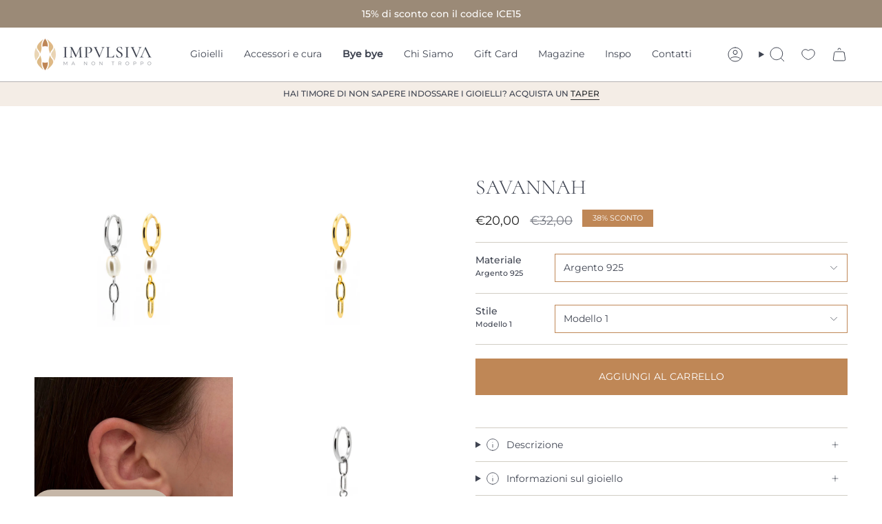

--- FILE ---
content_type: text/html; charset=utf-8
request_url: https://impulsiva.shop/products/savannah?section_id=api-product-grid-item
body_size: 1419
content:
<div id="shopify-section-api-product-grid-item" class="shopify-section">

<div data-api-content>

<div
    class="grid-item product-item product-item--swatches product-item--centered product-item--outer-text  "
    id="product-item--api-product-grid-item-15084714328408"
    data-grid-item
    
  >
        
        
    <div class="product-item__image double__image" data-product-image>
      <div
    class="gw-add-to-wishlist-product-card-placeholder"
    data-gw-product-id=15084714328408
    data-gw-variant-id=54872864227672
    data-gw-wishlist-counter-position="left-top"
    style="display: block"
></div>
  
      <a
        class="product-link"
        href="/products/savannah"
        aria-label="Savannah"
        data-product-link="/products/savannah"
      ><div class="product-item__bg" data-product-image-default><figure class="image-wrapper image-wrapper--cover lazy-image lazy-image--backfill is-loading" style="--aspect-ratio: 0.9090909090909091;" data-aos="img-in"
  data-aos-delay="||itemAnimationDelay||"
  data-aos-duration="800"
  data-aos-anchor="||itemAnimationAnchor||"
  data-aos-easing="ease-out-quart"><img src="//impulsiva.shop/cdn/shop/files/perlaup-1.jpg?crop=center&amp;height=2252&amp;v=1747119240&amp;width=2048" alt="" width="2048" height="2252" loading="eager" srcset="//impulsiva.shop/cdn/shop/files/perlaup-1.jpg?v=1747119240&amp;width=136 136w, //impulsiva.shop/cdn/shop/files/perlaup-1.jpg?v=1747119240&amp;width=160 160w, //impulsiva.shop/cdn/shop/files/perlaup-1.jpg?v=1747119240&amp;width=180 180w, //impulsiva.shop/cdn/shop/files/perlaup-1.jpg?v=1747119240&amp;width=220 220w, //impulsiva.shop/cdn/shop/files/perlaup-1.jpg?v=1747119240&amp;width=254 254w, //impulsiva.shop/cdn/shop/files/perlaup-1.jpg?v=1747119240&amp;width=284 284w, //impulsiva.shop/cdn/shop/files/perlaup-1.jpg?v=1747119240&amp;width=292 292w, //impulsiva.shop/cdn/shop/files/perlaup-1.jpg?v=1747119240&amp;width=320 320w, //impulsiva.shop/cdn/shop/files/perlaup-1.jpg?v=1747119240&amp;width=480 480w, //impulsiva.shop/cdn/shop/files/perlaup-1.jpg?v=1747119240&amp;width=528 528w, //impulsiva.shop/cdn/shop/files/perlaup-1.jpg?v=1747119240&amp;width=640 640w, //impulsiva.shop/cdn/shop/files/perlaup-1.jpg?v=1747119240&amp;width=720 720w, //impulsiva.shop/cdn/shop/files/perlaup-1.jpg?v=1747119240&amp;width=960 960w, //impulsiva.shop/cdn/shop/files/perlaup-1.jpg?v=1747119240&amp;width=1080 1080w, //impulsiva.shop/cdn/shop/files/perlaup-1.jpg?v=1747119240&amp;width=1296 1296w, //impulsiva.shop/cdn/shop/files/perlaup-1.jpg?v=1747119240&amp;width=1512 1512w, //impulsiva.shop/cdn/shop/files/perlaup-1.jpg?v=1747119240&amp;width=1728 1728w, //impulsiva.shop/cdn/shop/files/perlaup-1.jpg?v=1747119240&amp;width=1950 1950w" sizes="500px" fetchpriority="high" class=" fit-cover is-loading ">
</figure>

<div class="product-item__bg__inner" data-variant-title="Argento 925 / Modello 1"><figure class="image-wrapper image-wrapper--cover lazy-image lazy-image--backfill is-loading" style="--aspect-ratio: 0.9090909090909091;"><img src="//impulsiva.shop/cdn/shop/files/IMG_4918-1-scaled.jpg?crop=center&amp;height=2816&amp;v=1749736220&amp;width=2560" alt="Savannah" width="2560" height="2816" loading="lazy" srcset="//impulsiva.shop/cdn/shop/files/IMG_4918-1-scaled.jpg?v=1749736220&amp;width=136 136w, //impulsiva.shop/cdn/shop/files/IMG_4918-1-scaled.jpg?v=1749736220&amp;width=160 160w, //impulsiva.shop/cdn/shop/files/IMG_4918-1-scaled.jpg?v=1749736220&amp;width=180 180w, //impulsiva.shop/cdn/shop/files/IMG_4918-1-scaled.jpg?v=1749736220&amp;width=220 220w, //impulsiva.shop/cdn/shop/files/IMG_4918-1-scaled.jpg?v=1749736220&amp;width=254 254w, //impulsiva.shop/cdn/shop/files/IMG_4918-1-scaled.jpg?v=1749736220&amp;width=284 284w, //impulsiva.shop/cdn/shop/files/IMG_4918-1-scaled.jpg?v=1749736220&amp;width=292 292w, //impulsiva.shop/cdn/shop/files/IMG_4918-1-scaled.jpg?v=1749736220&amp;width=320 320w, //impulsiva.shop/cdn/shop/files/IMG_4918-1-scaled.jpg?v=1749736220&amp;width=480 480w, //impulsiva.shop/cdn/shop/files/IMG_4918-1-scaled.jpg?v=1749736220&amp;width=528 528w, //impulsiva.shop/cdn/shop/files/IMG_4918-1-scaled.jpg?v=1749736220&amp;width=640 640w, //impulsiva.shop/cdn/shop/files/IMG_4918-1-scaled.jpg?v=1749736220&amp;width=720 720w, //impulsiva.shop/cdn/shop/files/IMG_4918-1-scaled.jpg?v=1749736220&amp;width=960 960w, //impulsiva.shop/cdn/shop/files/IMG_4918-1-scaled.jpg?v=1749736220&amp;width=1080 1080w, //impulsiva.shop/cdn/shop/files/IMG_4918-1-scaled.jpg?v=1749736220&amp;width=1296 1296w, //impulsiva.shop/cdn/shop/files/IMG_4918-1-scaled.jpg?v=1749736220&amp;width=1512 1512w, //impulsiva.shop/cdn/shop/files/IMG_4918-1-scaled.jpg?v=1749736220&amp;width=1728 1728w, //impulsiva.shop/cdn/shop/files/IMG_4918-1-scaled.jpg?v=1749736220&amp;width=1950 1950w" sizes="500px" fetchpriority="high" class=" fit-cover is-loading ">
</figure>
</div><div class="product-item__bg__inner" data-variant-title="Argento 925 placcato oro 18Kt / Modello 1"><figure class="image-wrapper image-wrapper--cover lazy-image lazy-image--backfill is-loading" style="--aspect-ratio: 0.9090909090909091;"><img src="//impulsiva.shop/cdn/shop/files/OROup-1.jpg?crop=center&amp;height=2252&amp;v=1749736220&amp;width=2048" alt="Savannah" width="2048" height="2252" loading="lazy" srcset="//impulsiva.shop/cdn/shop/files/OROup-1.jpg?v=1749736220&amp;width=136 136w, //impulsiva.shop/cdn/shop/files/OROup-1.jpg?v=1749736220&amp;width=160 160w, //impulsiva.shop/cdn/shop/files/OROup-1.jpg?v=1749736220&amp;width=180 180w, //impulsiva.shop/cdn/shop/files/OROup-1.jpg?v=1749736220&amp;width=220 220w, //impulsiva.shop/cdn/shop/files/OROup-1.jpg?v=1749736220&amp;width=254 254w, //impulsiva.shop/cdn/shop/files/OROup-1.jpg?v=1749736220&amp;width=284 284w, //impulsiva.shop/cdn/shop/files/OROup-1.jpg?v=1749736220&amp;width=292 292w, //impulsiva.shop/cdn/shop/files/OROup-1.jpg?v=1749736220&amp;width=320 320w, //impulsiva.shop/cdn/shop/files/OROup-1.jpg?v=1749736220&amp;width=480 480w, //impulsiva.shop/cdn/shop/files/OROup-1.jpg?v=1749736220&amp;width=528 528w, //impulsiva.shop/cdn/shop/files/OROup-1.jpg?v=1749736220&amp;width=640 640w, //impulsiva.shop/cdn/shop/files/OROup-1.jpg?v=1749736220&amp;width=720 720w, //impulsiva.shop/cdn/shop/files/OROup-1.jpg?v=1749736220&amp;width=960 960w, //impulsiva.shop/cdn/shop/files/OROup-1.jpg?v=1749736220&amp;width=1080 1080w, //impulsiva.shop/cdn/shop/files/OROup-1.jpg?v=1749736220&amp;width=1296 1296w, //impulsiva.shop/cdn/shop/files/OROup-1.jpg?v=1749736220&amp;width=1512 1512w, //impulsiva.shop/cdn/shop/files/OROup-1.jpg?v=1749736220&amp;width=1728 1728w, //impulsiva.shop/cdn/shop/files/OROup-1.jpg?v=1749736220&amp;width=1950 1950w" sizes="500px" fetchpriority="high" class=" fit-cover is-loading ">
</figure>
</div><div class="product-item__bg__inner" data-variant-title="Argento 925 placcato oro 18Kt / Modello 2"><figure class="image-wrapper image-wrapper--cover lazy-image lazy-image--backfill is-loading" style="--aspect-ratio: 0.9090909090909091;"><img src="//impulsiva.shop/cdn/shop/files/OROdown-1.jpg?crop=center&amp;height=2252&amp;v=1749736220&amp;width=2048" alt="Savannah" width="2048" height="2252" loading="lazy" srcset="//impulsiva.shop/cdn/shop/files/OROdown-1.jpg?v=1749736220&amp;width=136 136w, //impulsiva.shop/cdn/shop/files/OROdown-1.jpg?v=1749736220&amp;width=160 160w, //impulsiva.shop/cdn/shop/files/OROdown-1.jpg?v=1749736220&amp;width=180 180w, //impulsiva.shop/cdn/shop/files/OROdown-1.jpg?v=1749736220&amp;width=220 220w, //impulsiva.shop/cdn/shop/files/OROdown-1.jpg?v=1749736220&amp;width=254 254w, //impulsiva.shop/cdn/shop/files/OROdown-1.jpg?v=1749736220&amp;width=284 284w, //impulsiva.shop/cdn/shop/files/OROdown-1.jpg?v=1749736220&amp;width=292 292w, //impulsiva.shop/cdn/shop/files/OROdown-1.jpg?v=1749736220&amp;width=320 320w, //impulsiva.shop/cdn/shop/files/OROdown-1.jpg?v=1749736220&amp;width=480 480w, //impulsiva.shop/cdn/shop/files/OROdown-1.jpg?v=1749736220&amp;width=528 528w, //impulsiva.shop/cdn/shop/files/OROdown-1.jpg?v=1749736220&amp;width=640 640w, //impulsiva.shop/cdn/shop/files/OROdown-1.jpg?v=1749736220&amp;width=720 720w, //impulsiva.shop/cdn/shop/files/OROdown-1.jpg?v=1749736220&amp;width=960 960w, //impulsiva.shop/cdn/shop/files/OROdown-1.jpg?v=1749736220&amp;width=1080 1080w, //impulsiva.shop/cdn/shop/files/OROdown-1.jpg?v=1749736220&amp;width=1296 1296w, //impulsiva.shop/cdn/shop/files/OROdown-1.jpg?v=1749736220&amp;width=1512 1512w, //impulsiva.shop/cdn/shop/files/OROdown-1.jpg?v=1749736220&amp;width=1728 1728w, //impulsiva.shop/cdn/shop/files/OROdown-1.jpg?v=1749736220&amp;width=1950 1950w" sizes="500px" fetchpriority="high" class=" fit-cover is-loading ">
</figure>
</div></div>

          
            <hover-images class="product-item__bg__under">
              <div class="product-item__bg__slider" data-hover-slider>
                
                  
                  <div
                    class="product-item__bg__slide  product-item__bg__slide--0"
                    
                    data-hover-slide-touch
                  ><figure class="image-wrapper image-wrapper--cover lazy-image lazy-image--backfill is-loading" style="--aspect-ratio: 0.9090909090909091;"><img src="//impulsiva.shop/cdn/shop/files/perlaup-1.jpg?crop=center&amp;height=2252&amp;v=1747119240&amp;width=2048" alt="" width="2048" height="2252" loading="lazy" srcset="//impulsiva.shop/cdn/shop/files/perlaup-1.jpg?v=1747119240&amp;width=136 136w, //impulsiva.shop/cdn/shop/files/perlaup-1.jpg?v=1747119240&amp;width=160 160w, //impulsiva.shop/cdn/shop/files/perlaup-1.jpg?v=1747119240&amp;width=180 180w, //impulsiva.shop/cdn/shop/files/perlaup-1.jpg?v=1747119240&amp;width=220 220w, //impulsiva.shop/cdn/shop/files/perlaup-1.jpg?v=1747119240&amp;width=254 254w, //impulsiva.shop/cdn/shop/files/perlaup-1.jpg?v=1747119240&amp;width=284 284w, //impulsiva.shop/cdn/shop/files/perlaup-1.jpg?v=1747119240&amp;width=292 292w, //impulsiva.shop/cdn/shop/files/perlaup-1.jpg?v=1747119240&amp;width=320 320w, //impulsiva.shop/cdn/shop/files/perlaup-1.jpg?v=1747119240&amp;width=480 480w, //impulsiva.shop/cdn/shop/files/perlaup-1.jpg?v=1747119240&amp;width=528 528w, //impulsiva.shop/cdn/shop/files/perlaup-1.jpg?v=1747119240&amp;width=640 640w, //impulsiva.shop/cdn/shop/files/perlaup-1.jpg?v=1747119240&amp;width=720 720w, //impulsiva.shop/cdn/shop/files/perlaup-1.jpg?v=1747119240&amp;width=960 960w, //impulsiva.shop/cdn/shop/files/perlaup-1.jpg?v=1747119240&amp;width=1080 1080w, //impulsiva.shop/cdn/shop/files/perlaup-1.jpg?v=1747119240&amp;width=1296 1296w, //impulsiva.shop/cdn/shop/files/perlaup-1.jpg?v=1747119240&amp;width=1512 1512w, //impulsiva.shop/cdn/shop/files/perlaup-1.jpg?v=1747119240&amp;width=1728 1728w, //impulsiva.shop/cdn/shop/files/perlaup-1.jpg?v=1747119240&amp;width=1950 1950w" sizes="500px" fetchpriority="high" class=" fit-cover is-loading ">
</figure>
</div>
                  
                  <div
                    class="product-item__bg__slide  product-item__bg__slide--1"
                    
                      data-hover-slide
                    
                    data-hover-slide-touch
                  ><figure class="image-wrapper image-wrapper--cover lazy-image lazy-image--backfill is-loading" style="--aspect-ratio: 0.9090909090909091;"><img src="//impulsiva.shop/cdn/shop/files/IMG_6051.jpg?crop=center&amp;height=3326&amp;v=1749736220&amp;width=3024" alt="" width="3024" height="3326" loading="lazy" srcset="//impulsiva.shop/cdn/shop/files/IMG_6051.jpg?v=1749736220&amp;width=136 136w, //impulsiva.shop/cdn/shop/files/IMG_6051.jpg?v=1749736220&amp;width=160 160w, //impulsiva.shop/cdn/shop/files/IMG_6051.jpg?v=1749736220&amp;width=180 180w, //impulsiva.shop/cdn/shop/files/IMG_6051.jpg?v=1749736220&amp;width=220 220w, //impulsiva.shop/cdn/shop/files/IMG_6051.jpg?v=1749736220&amp;width=254 254w, //impulsiva.shop/cdn/shop/files/IMG_6051.jpg?v=1749736220&amp;width=284 284w, //impulsiva.shop/cdn/shop/files/IMG_6051.jpg?v=1749736220&amp;width=292 292w, //impulsiva.shop/cdn/shop/files/IMG_6051.jpg?v=1749736220&amp;width=320 320w, //impulsiva.shop/cdn/shop/files/IMG_6051.jpg?v=1749736220&amp;width=480 480w, //impulsiva.shop/cdn/shop/files/IMG_6051.jpg?v=1749736220&amp;width=528 528w, //impulsiva.shop/cdn/shop/files/IMG_6051.jpg?v=1749736220&amp;width=640 640w, //impulsiva.shop/cdn/shop/files/IMG_6051.jpg?v=1749736220&amp;width=720 720w, //impulsiva.shop/cdn/shop/files/IMG_6051.jpg?v=1749736220&amp;width=960 960w, //impulsiva.shop/cdn/shop/files/IMG_6051.jpg?v=1749736220&amp;width=1080 1080w, //impulsiva.shop/cdn/shop/files/IMG_6051.jpg?v=1749736220&amp;width=1296 1296w, //impulsiva.shop/cdn/shop/files/IMG_6051.jpg?v=1749736220&amp;width=1512 1512w, //impulsiva.shop/cdn/shop/files/IMG_6051.jpg?v=1749736220&amp;width=1728 1728w, //impulsiva.shop/cdn/shop/files/IMG_6051.jpg?v=1749736220&amp;width=1950 1950w" sizes="500px" fetchpriority="high" class=" fit-cover is-loading ">
</figure>
</div></div>
            </hover-images>
          
</a>

      <span class="sale-box align--top-left"
      data-aos="fade"
      data-aos-delay="||itemAnimationDelay||"
      data-aos-duration="800"
      data-aos-anchor="||itemAnimationAnchor||">IN SCONTO</span>

    </div>

    <div
      class="product-information"
      style="--swatch-size: var(--swatch-size-filters);"
      data-product-information
    >
      <div class="product-item__info body-small">
        <a class="product-link" href="/products/savannah" data-product-link="/products/savannah">
          <p class="product-item__title">Savannah</p>

          <div class="product-item__price__holder"><div class="product-item__price" data-product-price>
<span class="price sale">
  
    <span class="new-price">
      
        <small>Da</small>
      
€20,00
</span>
    
      <span class="old-price">€32,00</span>
    
  
</span>
</div>

            <div class="custom-badge-box-container">
              
              
                
                  
                
              
            </div>
          </div>
        </a><div class="product-item__swatches__holder product-item__swatches__holder--circle product-item__swatches__holder--grid">
            
<native-scrollbar class="radio__fieldset radio__fieldset--swatches radio__fieldset--pgi is-visible" data-grid-swatch-fieldset>
          <grid-swatch class="selector-wrapper__scrollbar"
            data-scrollbar
            data-swatch-handle="savannah"
            data-swatch-label="Colore pietra"
            data-swatch-values="Bianco:bianco">
            

                <tooltip-component class="swatches swatch__button swatch__button--circle swatch-bianco" data-swatch-button="" data-tooltip="Bianco"  style="--animation-delay: 0s; --swatch: var(--bianco);">
                  <div class="swatch__link swatch__link-mfcp" data-swatch-link="" href="" data-swatch="Bianco">
                    <span class="visually-hidden" data-swatch-text="">Bianco</span>
                  </div>
                </tooltip-component>
          </grid-swatch></native-scrollbar>

            <span class="product-item__swatches__count">
              <span data-swatch-count>&nbsp;</span>
            </span>
          </div></div>
                       
    </div>
  </div></div></div>

--- FILE ---
content_type: text/css
request_url: https://impulsiva.shop/cdn/shop/t/4/assets/custom.css?v=39116582709847186301752755944
body_size: -362
content:
.announcement__bar-outer.section-padding{transform:translateZ(0)}.last-call-link{font-weight:700}.last-call-sub-link span{background-color:#95001f;color:#fff;font-weight:700;padding:3px}.navlink--selected span:after{content:"";position:absolute;bottom:-2px;left:0;width:100%!important;height:1px!important;background-color:var(--link)!important}@media (max-width: 749px){.gw-wl-header-icon-placeholder{display:none!important}}.radio__fieldset .radio__button input.unavailable+label{position:relative;text-decoration:line-through}.template-product form-embed{position:fixed;z-index:999}@media (max-width: 749px){.product-item__bg__under{--slides-count: 0 !important}.product-item__bg__slide--1{display:none!important}.no-touch hover-images .product-item__bg__slider:not(.flickity-enabled) .product-item__bg__slide:not([data-hover-slide]){display:block!important}}div[data-pp-message]{margin-top:15px}.accepts-marketing-label{font-weight:700!important;left:15px!important;top:5px!important}.errorMarketing{color:#e58e8e!important;font-weight:700!important;margin-top:15px!important;font-size:smaller!important}.select-popout__toggle--quantity{display:none!important}
/*# sourceMappingURL=/cdn/shop/t/4/assets/custom.css.map?v=39116582709847186301752755944 */


--- FILE ---
content_type: text/javascript
request_url: https://impulsiva.shop/cdn/shop/t/4/assets/custom.js?v=113126803442933968811751451977
body_size: -242
content:
(function(){document.querySelectorAll(".accordion__content p").forEach(p=>{if(!p.querySelector("strong"))return;const next=p.nextElementSibling;if(!next){p.style.display="none";return}const isNextUL=next.tagName==="UL",isNextPWithContent=next.tagName==="P"&&next.textContent.trim()!=="",isNextPWithStrong=next.tagName==="P"&&next.querySelector("strong")&&next.querySelector("strong").textContent.trim()!=="";isNextUL||isNextPWithContent||isNextPWithStrong||(p.style.display="none"),next.tagName==="P"&&(next.textContent.trim()===""||next.querySelector("strong")&&next.querySelector("strong").textContent.trim()==="")&&(next.style.display="none")}),document.addEventListener("DOMContentLoaded",function(){const mediaPosterButton=document.querySelector(".template-product .product__slide .deferred-media__poster-button");mediaPosterButton&&mediaPosterButton.click(),document.querySelectorAll(".template-product .product__slide video").forEach(function(video){video.removeAttribute("controls")})})})();
//# sourceMappingURL=/cdn/shop/t/4/assets/custom.js.map?v=113126803442933968811751451977


--- FILE ---
content_type: text/javascript; charset=utf-8
request_url: https://impulsiva.shop/products/savannah.js
body_size: 1061
content:
{"id":15084714328408,"title":"Savannah","handle":"savannah","description":"Clicker adatto a lobo, con pendente a catena e perla.\u003cbr\u003e\u003cbr\u003eConsigliamo di indossare questo prodotto su fori completamente guariti ed esclusivamente sul lobo dell'orecchio.\u003cbr\u003e\u003cbr\u003eQuesto prodotto potrebbe perdere la placcatura dopo alcuni mesi di utilizzo, questo avvenimento è del tutto normale ed è \"causato\" dall'acidità del proprio PH, da agenti esterni presenti nell'aria, profumi e prodotti cosmetici, infatti non sempre si manifesta.\u003cbr\u003e\u003cbr\u003eNoi del team di Impulsiva ti consigliamo di togliere il gioiello prima della doccia, mare, piscina e terme.","published_at":"2025-05-13T08:53:52+02:00","created_at":"2025-05-13T08:53:51+02:00","vendor":"Impulsivamanontroppo","type":"","tags":["Gioielli","lastcallsale","no_titanio"],"price":2000,"price_min":2000,"price_max":2500,"available":true,"price_varies":true,"compare_at_price":3200,"compare_at_price_min":3200,"compare_at_price_max":3200,"compare_at_price_varies":false,"variants":[{"id":54872864227672,"title":"Argento 925 \/ Modello 1","option1":"Argento 925","option2":"Modello 1","option3":null,"sku":"8854899163468","requires_shipping":true,"taxable":true,"featured_image":{"id":76060253061464,"product_id":15084714328408,"position":3,"created_at":"2025-05-19T11:53:47+02:00","updated_at":"2025-06-12T15:50:20+02:00","alt":null,"width":2560,"height":2560,"src":"https:\/\/cdn.shopify.com\/s\/files\/1\/0909\/9565\/5000\/files\/IMG_4918-1-scaled.jpg?v=1749736220","variant_ids":[54872864227672,54872864260440]},"available":true,"name":"Savannah - Argento 925 \/ Modello 1","public_title":"Argento 925 \/ Modello 1","options":["Argento 925","Modello 1"],"price":2000,"weight":0,"compare_at_price":3200,"inventory_management":"shopify","barcode":"","featured_media":{"alt":null,"id":65743945564504,"position":3,"preview_image":{"aspect_ratio":1.0,"height":2560,"width":2560,"src":"https:\/\/cdn.shopify.com\/s\/files\/1\/0909\/9565\/5000\/files\/IMG_4918-1-scaled.jpg?v=1749736220"}},"requires_selling_plan":false,"selling_plan_allocations":[]},{"id":54872864260440,"title":"Argento 925 \/ Modello 2","option1":"Argento 925","option2":"Modello 2","option3":null,"sku":"8854899163468","requires_shipping":true,"taxable":true,"featured_image":{"id":76060253061464,"product_id":15084714328408,"position":3,"created_at":"2025-05-19T11:53:47+02:00","updated_at":"2025-06-12T15:50:20+02:00","alt":null,"width":2560,"height":2560,"src":"https:\/\/cdn.shopify.com\/s\/files\/1\/0909\/9565\/5000\/files\/IMG_4918-1-scaled.jpg?v=1749736220","variant_ids":[54872864227672,54872864260440]},"available":true,"name":"Savannah - Argento 925 \/ Modello 2","public_title":"Argento 925 \/ Modello 2","options":["Argento 925","Modello 2"],"price":2000,"weight":0,"compare_at_price":3200,"inventory_management":"shopify","barcode":"","featured_media":{"alt":null,"id":65743945564504,"position":3,"preview_image":{"aspect_ratio":1.0,"height":2560,"width":2560,"src":"https:\/\/cdn.shopify.com\/s\/files\/1\/0909\/9565\/5000\/files\/IMG_4918-1-scaled.jpg?v=1749736220"}},"requires_selling_plan":false,"selling_plan_allocations":[]},{"id":54872864293208,"title":"Argento 925 placcato oro 18Kt \/ Modello 1","option1":"Argento 925 placcato oro 18Kt","option2":"Modello 1","option3":null,"sku":"8854899163468","requires_shipping":true,"taxable":true,"featured_image":{"id":76060253585752,"product_id":15084714328408,"position":6,"created_at":"2025-05-19T11:53:57+02:00","updated_at":"2025-06-12T15:50:20+02:00","alt":null,"width":2048,"height":2048,"src":"https:\/\/cdn.shopify.com\/s\/files\/1\/0909\/9565\/5000\/files\/OROup-1.jpg?v=1749736220","variant_ids":[54872864293208]},"available":true,"name":"Savannah - Argento 925 placcato oro 18Kt \/ Modello 1","public_title":"Argento 925 placcato oro 18Kt \/ Modello 1","options":["Argento 925 placcato oro 18Kt","Modello 1"],"price":2500,"weight":0,"compare_at_price":3200,"inventory_management":"shopify","barcode":"","featured_media":{"alt":null,"id":65743945957720,"position":6,"preview_image":{"aspect_ratio":1.0,"height":2048,"width":2048,"src":"https:\/\/cdn.shopify.com\/s\/files\/1\/0909\/9565\/5000\/files\/OROup-1.jpg?v=1749736220"}},"requires_selling_plan":false,"selling_plan_allocations":[]},{"id":54872864325976,"title":"Argento 925 placcato oro 18Kt \/ Modello 2","option1":"Argento 925 placcato oro 18Kt","option2":"Modello 2","option3":null,"sku":"8854899163468","requires_shipping":true,"taxable":true,"featured_image":{"id":76060253323608,"product_id":15084714328408,"position":5,"created_at":"2025-05-19T11:53:54+02:00","updated_at":"2025-06-12T15:50:20+02:00","alt":null,"width":2048,"height":2048,"src":"https:\/\/cdn.shopify.com\/s\/files\/1\/0909\/9565\/5000\/files\/OROdown-1.jpg?v=1749736220","variant_ids":[54872864325976]},"available":true,"name":"Savannah - Argento 925 placcato oro 18Kt \/ Modello 2","public_title":"Argento 925 placcato oro 18Kt \/ Modello 2","options":["Argento 925 placcato oro 18Kt","Modello 2"],"price":2500,"weight":0,"compare_at_price":3200,"inventory_management":"shopify","barcode":"","featured_media":{"alt":null,"id":65743945793880,"position":5,"preview_image":{"aspect_ratio":1.0,"height":2048,"width":2048,"src":"https:\/\/cdn.shopify.com\/s\/files\/1\/0909\/9565\/5000\/files\/OROdown-1.jpg?v=1749736220"}},"requires_selling_plan":false,"selling_plan_allocations":[]}],"images":["\/\/cdn.shopify.com\/s\/files\/1\/0909\/9565\/5000\/files\/perlaup-1.jpg?v=1747119240","\/\/cdn.shopify.com\/s\/files\/1\/0909\/9565\/5000\/files\/IMG_6051.jpg?v=1749736220","\/\/cdn.shopify.com\/s\/files\/1\/0909\/9565\/5000\/files\/IMG_4918-1-scaled.jpg?v=1749736220","\/\/cdn.shopify.com\/s\/files\/1\/0909\/9565\/5000\/files\/IMG_4926-1-scaled.jpg?v=1749736220","\/\/cdn.shopify.com\/s\/files\/1\/0909\/9565\/5000\/files\/OROdown-1.jpg?v=1749736220","\/\/cdn.shopify.com\/s\/files\/1\/0909\/9565\/5000\/files\/OROup-1.jpg?v=1749736220","\/\/cdn.shopify.com\/s\/files\/1\/0909\/9565\/5000\/files\/SILVERdown-1.jpg?v=1749736220","\/\/cdn.shopify.com\/s\/files\/1\/0909\/9565\/5000\/files\/SILVERup-1.jpg?v=1749736220","\/\/cdn.shopify.com\/s\/files\/1\/0909\/9565\/5000\/files\/IMG_6049.jpg?v=1749315533","\/\/cdn.shopify.com\/s\/files\/1\/0909\/9565\/5000\/files\/IMG_6048.jpg?v=1749315537"],"featured_image":"\/\/cdn.shopify.com\/s\/files\/1\/0909\/9565\/5000\/files\/perlaup-1.jpg?v=1747119240","options":[{"name":"Materiale","position":1,"values":["Argento 925","Argento 925 placcato oro 18Kt"]},{"name":"Stile","position":2,"values":["Modello 1","Modello 2"]}],"url":"\/products\/savannah","media":[{"alt":null,"id":65629217554776,"position":1,"preview_image":{"aspect_ratio":1.0,"height":2048,"width":2048,"src":"https:\/\/cdn.shopify.com\/s\/files\/1\/0909\/9565\/5000\/files\/perlaup-1.jpg?v=1747119240"},"aspect_ratio":1.0,"height":2048,"media_type":"image","src":"https:\/\/cdn.shopify.com\/s\/files\/1\/0909\/9565\/5000\/files\/perlaup-1.jpg?v=1747119240","width":2048},{"alt":null,"id":66150759268696,"position":2,"preview_image":{"aspect_ratio":1.0,"height":3024,"width":3024,"src":"https:\/\/cdn.shopify.com\/s\/files\/1\/0909\/9565\/5000\/files\/IMG_6051.jpg?v=1749736220"},"aspect_ratio":1.0,"height":3024,"media_type":"image","src":"https:\/\/cdn.shopify.com\/s\/files\/1\/0909\/9565\/5000\/files\/IMG_6051.jpg?v=1749736220","width":3024},{"alt":null,"id":65743945564504,"position":3,"preview_image":{"aspect_ratio":1.0,"height":2560,"width":2560,"src":"https:\/\/cdn.shopify.com\/s\/files\/1\/0909\/9565\/5000\/files\/IMG_4918-1-scaled.jpg?v=1749736220"},"aspect_ratio":1.0,"height":2560,"media_type":"image","src":"https:\/\/cdn.shopify.com\/s\/files\/1\/0909\/9565\/5000\/files\/IMG_4918-1-scaled.jpg?v=1749736220","width":2560},{"alt":null,"id":65743945662808,"position":4,"preview_image":{"aspect_ratio":1.0,"height":2560,"width":2560,"src":"https:\/\/cdn.shopify.com\/s\/files\/1\/0909\/9565\/5000\/files\/IMG_4926-1-scaled.jpg?v=1749736220"},"aspect_ratio":1.0,"height":2560,"media_type":"image","src":"https:\/\/cdn.shopify.com\/s\/files\/1\/0909\/9565\/5000\/files\/IMG_4926-1-scaled.jpg?v=1749736220","width":2560},{"alt":null,"id":65743945793880,"position":5,"preview_image":{"aspect_ratio":1.0,"height":2048,"width":2048,"src":"https:\/\/cdn.shopify.com\/s\/files\/1\/0909\/9565\/5000\/files\/OROdown-1.jpg?v=1749736220"},"aspect_ratio":1.0,"height":2048,"media_type":"image","src":"https:\/\/cdn.shopify.com\/s\/files\/1\/0909\/9565\/5000\/files\/OROdown-1.jpg?v=1749736220","width":2048},{"alt":null,"id":65743945957720,"position":6,"preview_image":{"aspect_ratio":1.0,"height":2048,"width":2048,"src":"https:\/\/cdn.shopify.com\/s\/files\/1\/0909\/9565\/5000\/files\/OROup-1.jpg?v=1749736220"},"aspect_ratio":1.0,"height":2048,"media_type":"image","src":"https:\/\/cdn.shopify.com\/s\/files\/1\/0909\/9565\/5000\/files\/OROup-1.jpg?v=1749736220","width":2048},{"alt":null,"id":65743946056024,"position":7,"preview_image":{"aspect_ratio":1.0,"height":2048,"width":2048,"src":"https:\/\/cdn.shopify.com\/s\/files\/1\/0909\/9565\/5000\/files\/SILVERdown-1.jpg?v=1749736220"},"aspect_ratio":1.0,"height":2048,"media_type":"image","src":"https:\/\/cdn.shopify.com\/s\/files\/1\/0909\/9565\/5000\/files\/SILVERdown-1.jpg?v=1749736220","width":2048},{"alt":null,"id":65743946350936,"position":8,"preview_image":{"aspect_ratio":1.0,"height":2048,"width":2048,"src":"https:\/\/cdn.shopify.com\/s\/files\/1\/0909\/9565\/5000\/files\/SILVERup-1.jpg?v=1749736220"},"aspect_ratio":1.0,"height":2048,"media_type":"image","src":"https:\/\/cdn.shopify.com\/s\/files\/1\/0909\/9565\/5000\/files\/SILVERup-1.jpg?v=1749736220","width":2048},{"alt":null,"id":66150760153432,"position":9,"preview_image":{"aspect_ratio":1.0,"height":2779,"width":2779,"src":"https:\/\/cdn.shopify.com\/s\/files\/1\/0909\/9565\/5000\/files\/IMG_6049.jpg?v=1749315533"},"aspect_ratio":1.0,"height":2779,"media_type":"image","src":"https:\/\/cdn.shopify.com\/s\/files\/1\/0909\/9565\/5000\/files\/IMG_6049.jpg?v=1749315533","width":2779},{"alt":null,"id":66150760218968,"position":10,"preview_image":{"aspect_ratio":1.0,"height":3024,"width":3024,"src":"https:\/\/cdn.shopify.com\/s\/files\/1\/0909\/9565\/5000\/files\/IMG_6048.jpg?v=1749315537"},"aspect_ratio":1.0,"height":3024,"media_type":"image","src":"https:\/\/cdn.shopify.com\/s\/files\/1\/0909\/9565\/5000\/files\/IMG_6048.jpg?v=1749315537","width":3024}],"requires_selling_plan":false,"selling_plan_groups":[]}

--- FILE ---
content_type: text/javascript
request_url: https://impulsiva.shop/cdn/shop/t/4/assets/theme.js?v=114312675739697874171750243240
body_size: 33520
content:
/*
* @license
* Broadcast Theme (c) Invisible Themes
*
* The contents of this file should not be modified.
* add any minor changes to assets/custom.js
*
*/
!function(t){"use strict";!function(){const t={NODE_ENV:"production"};try{if(process)return process.env=Object.assign({},process.env),void Object.assign(process.env,t)}catch(t){}globalThis.process={env:t}}(),window.theme=window.theme||{},window.theme.sizes={mobile:480,small:750,large:990,widescreen:1400},window.theme.focusable='button, [href], input, select, textarea, [tabindex]:not([tabindex="-1"])',window.theme.getWindowWidth=function(){return document.documentElement.clientWidth||document.body.clientWidth||window.innerWidth},window.theme.getWindowHeight=function(){return document.documentElement.clientHeight||document.body.clientHeight||window.innerHeight},window.theme.isMobile=function(){return window.theme.getWindowWidth()<window.theme.sizes.small};window.theme.formatMoney=function(t,e){"string"==typeof t&&(t=t.replace(".",""));let s="";const i=/\{\{\s*(\w+)\s*\}\}/,o=e||"${{amount}}";function r(t,e=2,s=",",i="."){if(isNaN(t)||null==t)return 0;const o=(t=(t/100).toFixed(e)).split(".");return o[0].replace(/(\d)(?=(\d\d\d)+(?!\d))/g,`$1${s}`)+(o[1]?i+o[1]:"")}switch(o.match(i)[1]){case"amount":s=r(t,2);break;case"amount_no_decimals":s=r(t,0);break;case"amount_with_comma_separator":s=r(t,2,".",",");break;case"amount_no_decimals_with_comma_separator":s=r(t,0,".",",");break;case"amount_with_apostrophe_separator":s=r(t,2,"'",".");break;case"amount_no_decimals_with_space_separator":s=r(t,0," ","");break;case"amount_with_space_separator":s=r(t,2," ",",");break;case"amount_with_period_and_space_separator":s=r(t,2," ",".")}return o.replace(i,s)},window.theme.debounce=function(t,e){let s;return function(){if(t){const i=()=>t.apply(this,arguments);clearTimeout(s),s=setTimeout(i,e)}}};let e=o(),s=!0;function i(){const{windowHeight:t,headerHeight:i,logoHeight:r,footerHeight:n,collectionNavHeight:a}=window.theme.readHeights(),l=o();(!s||l!==e||window.innerWidth>window.theme.sizes.mobile)&&(document.documentElement.style.setProperty("--full-height",`${t}px`),document.documentElement.style.setProperty("--three-quarters",t*(3/4)+"px"),document.documentElement.style.setProperty("--two-thirds",t*(2/3)+"px"),document.documentElement.style.setProperty("--one-half",t/2+"px"),document.documentElement.style.setProperty("--one-third",t/3+"px"),e=l,s=!1),document.documentElement.style.setProperty("--collection-nav-height",`${a}px`),document.documentElement.style.setProperty("--header-height",`${i}px`),document.documentElement.style.setProperty("--footer-height",`${n}px`),document.documentElement.style.setProperty("--content-full",t-i-r/2+"px"),document.documentElement.style.setProperty("--content-min",t-i-n+"px")}function o(){return window.matchMedia("(orientation: portrait)").matches?"portrait":window.matchMedia("(orientation: landscape)").matches?"landscape":void 0}function r(t){const e=document.querySelector(t);return e?e.offsetHeight:0}window.theme.readHeights=function(){const t={};return t.windowHeight=Math.min(window.screen.height,window.innerHeight),t.footerHeight=r('[data-section-type*="footer"]'),t.headerHeight=r("[data-header-height]"),t.stickyHeaderHeight=document.querySelector("[data-header-sticky]")?t.headerHeight:0,t.collectionNavHeight=r("[data-collection-nav]"),t.logoHeight=function(){const t=r("[data-footer-logo]");return t>0?t+20:0}(),t},i(),window.addEventListener("DOMContentLoaded",i),document.addEventListener("theme:resize",i),document.addEventListener("shopify:section:load",i),window.theme.scrollTo=t=>{const e=document.querySelector("[data-header-sticky]")?document.querySelector("[data-header-height]").offsetHeight:0;window.scrollTo({top:t+window.scrollY-e,left:0,behavior:"smooth"})};const n={},a={forceFocus(t,e){e=e||{};var s=t.tabIndex;t.tabIndex=-1,t.dataset.tabIndex=s,t.focus(),void 0!==e.className&&t.classList.add(e.className),t.addEventListener("blur",(function i(o){o.target.removeEventListener(o.type,i),t.tabIndex=s,delete t.dataset.tabIndex,void 0!==e.className&&t.classList.remove(e.className)}))},focusHash(t){t=t||{};var e=window.location.hash,s=document.getElementById(e.slice(1));if(s&&t.ignore&&s.matches(t.ignore))return!1;e&&s&&this.forceFocus(s,t)},bindInPageLinks(t){return t=t||{},Array.prototype.slice.call(document.querySelectorAll('a[href^="#"]')).filter((e=>{if("#"===e.hash||""===e.hash)return!1;if(t.ignore&&e.matches(t.ignore))return!1;if(s=e.hash.substr(1),null===document.getElementById(s))return!1;var s,i=document.querySelector(e.hash);return!!i&&(e.addEventListener("click",(()=>{this.forceFocus(i,t)})),!0)}))},focusable(t){return Array.prototype.slice.call(t.querySelectorAll("[tabindex],[draggable],a[href],area,button:enabled,input:not([type=hidden]):enabled,object,select:enabled,textarea:enabled")).filter((t=>!(!(t.offsetWidth||t.offsetHeight||t.getClientRects().length)||!this.isVisible(t))))},trapFocus(t,e){e=e||{};var s=this.focusable(t),i=e.elementToFocus||t,o=s[0],r=s[s.length-1];this.removeTrapFocus(),n.focusin=function(e){t!==e.target&&!t.contains(e.target)&&o&&o===e.target&&o.focus(),e.target!==t&&e.target!==r&&e.target!==o||document.addEventListener("keydown",n.keydown)},n.focusout=function(){document.removeEventListener("keydown",n.keydown)},n.keydown=function(e){"Tab"===e.code&&(e.target!==r||e.shiftKey||(e.preventDefault(),o.focus()),e.target!==t&&e.target!==o||!e.shiftKey||(e.preventDefault(),r.focus()))},document.addEventListener("focusout",n.focusout),document.addEventListener("focusin",n.focusin),this.forceFocus(i,e)},removeTrapFocus(){document.removeEventListener("focusin",n.focusin),document.removeEventListener("focusout",n.focusout),document.removeEventListener("keydown",n.keydown)},autoFocusLastElement(){window.a11y.lastElement&&document.body.classList.contains("is-focused")&&setTimeout((()=>{var t;null===(t=window.a11y.lastElement)||void 0===t||t.focus()}))},accessibleLinks(t,e){if("string"!=typeof t)throw new TypeError(t+" is not a String.");if(0!==(t=document.querySelectorAll(t)).length){(e=e||{}).messages=e.messages||{};var s,i,o,r={newWindow:e.messages.newWindow||"Opens in a new window.",external:e.messages.external||"Opens external website.",newWindowExternal:e.messages.newWindowExternal||"Opens external website in a new window."},n=e.prefix||"a11y",a={newWindow:n+"-new-window-message",external:n+"-external-message",newWindowExternal:n+"-new-window-external-message"};t.forEach((t=>{var e=t.getAttribute("target"),s=t.getAttribute("rel"),i=function(t){return t.hostname!==window.location.hostname}(t),o="_blank"===e,r=null===s||-1===s.indexOf("noopener");if(o&&r){var n=null===s?"noopener":s+" noopener";t.setAttribute("rel",n)}i&&o?t.setAttribute("aria-describedby",a.newWindowExternal):i?t.setAttribute("aria-describedby",a.external):o&&t.setAttribute("aria-describedby",a.newWindow)})),s=r,i=document.createElement("ul"),o=Object.keys(s).reduce(((t,e)=>t+"<li id="+a[e]+">"+s[e]+"</li>"),""),i.setAttribute("hidden",!0),i.innerHTML=o,document.body.appendChild(i)}},isVisible(t){var e=window.getComputedStyle(t);return"none"!==e.display&&"hidden"!==e.visibility}};function l(){if(document.querySelector("cart-items"))return;const t=document.createElement("cart-items");document.body.appendChild(t)}function c(t){t.querySelectorAll(".form-field").forEach((t=>{const e=t.querySelector("label"),s=t.querySelector("input, textarea");e&&s&&(s.addEventListener("keyup",(t=>{""!==t.target.value?e.classList.add("label--float"):e.classList.remove("label--float")})),s.value&&s.value.length&&e.classList.add("label--float"))}))}window.theme=window.theme||{},window.theme.a11y=a,window.theme.throttle=(t,e)=>{let s,i;return function o(...r){const n=Date.now();i=clearTimeout(i),!s||n-s>=e?(t.apply(null,r),s=n):i=setTimeout(o.bind(null,...r),e-(n-s))}};let d=window.theme.getWindowWidth(),h=window.theme.getWindowHeight();let u=window.scrollY,p=null,m=null,v=null,g=null,b=0;function w(e){setTimeout((()=>{b&&clearTimeout(b),t.disablePageScroll(e.detail,{allowTouchMove:t=>"TEXTAREA"===t.tagName}),document.documentElement.setAttribute("data-scroll-locked","")}))}function f(t){const e=t.detail;e?b=setTimeout(y,e):y()}function y(){t.clearQueueScrollLocks(),t.enablePageScroll(),document.documentElement.removeAttribute("data-scroll-locked")}const L=(t,e="",s)=>{const i=s||document.createElement("div");return i.classList.add(e),t.parentNode.insertBefore(i,t),i.appendChild(t)};function E(t){t.querySelectorAll(".rte table").forEach((t=>{L(t,"rte__table-wrapper"),t.setAttribute("data-scroll-lock-scrollable","")}));t.querySelectorAll('.rte iframe[src*="youtube.com/embed"], .rte iframe[src*="player.vimeo"], .rte iframe#admin_bar_iframe').forEach((t=>{L(t,"rte__video-wrapper")}))}function S(t){const e=t.querySelectorAll("[data-aria-toggle]");e.length&&e.forEach((t=>{t.addEventListener("click",(function(t){t.preventDefault();const e=t.currentTarget;e.setAttribute("aria-expanded","false"==e.getAttribute("aria-expanded")?"true":"false");const s=e.getAttribute("aria-controls"),i=document.querySelector(`#${s}`),o=()=>{i.classList.remove("expanding"),i.removeEventListener("transitionend",o)},r=()=>{i.classList.add("expanding"),i.removeEventListener("transitionstart",r)};i.addEventListener("transitionstart",r),i.addEventListener("transitionend",o),i.classList.toggle("expanded")}))}))}const A="is-loading",k="img.is-loading";const C="[data-aos]:not(.aos-animate)",q="[data-aos-anchor]",T="[data-aos]:not([data-aos-anchor]):not(.aos-animate)",M="aos-animate",x={attributes:!1,childList:!0,subtree:!0};let I=[];const H=t=>{for(const e of t)if("childList"===e.type){const t=e.target,s=t.querySelectorAll(C),i=t.querySelectorAll(q);s.length&&s.forEach((t=>{O.observe(t)})),i.length&&D(i)}},O=new IntersectionObserver(((t,e)=>{t.forEach((t=>{t.isIntersecting&&(t.target.classList.add(M),e.unobserve(t.target))}))}),{root:null,rootMargin:"0px",threshold:[0,.1,.25,.5,.75,1]}),P=new IntersectionObserver(((t,e)=>{t.forEach((t=>{if(t.intersectionRatio){const s=t.target.querySelectorAll(C);s.length&&s.forEach((t=>{t.classList.add(M)})),e.unobserve(t.target);const i=I.indexOf("#"+t.target.id);-1!==i&&I.splice(i,1)}}))}),{root:null,rootMargin:"0px",threshold:[.1,.25,.5,.75,1]});function D(t){t.length&&t.forEach((t=>{const e=t.dataset.aosAnchor;if(e&&-1===I.indexOf(e)){const t=document.querySelector(e);t&&(P.observe(t),I.push(e))}}))}window.requestIdleCallback=window.requestIdleCallback||function(t){var e=Date.now();return setTimeout((function(){t({didTimeout:!1,timeRemaining:function(){return Math.max(0,50-(Date.now()-e))}})}),1)},window.cancelIdleCallback=window.cancelIdleCallback||function(t){clearTimeout(t)},window.theme.settings.enableAnimations&&(!function(){const t=document.querySelectorAll(T);t.length&&t.forEach((t=>{O.observe(t)}))}(),function(){const t=document.querySelectorAll(q);t.length&&D(t)}(),new MutationObserver(H).observe(document.body,x),document.addEventListener("shopify:section:unload",(t=>{var e;const s="#"+(null===(e=t.target.querySelector("[data-section-id]"))||void 0===e?void 0:e.id),i=I.indexOf(s);-1!==i&&I.splice(i,1)}))),window.addEventListener("resize",window.theme.debounce((function(){document.dispatchEvent(new CustomEvent("theme:resize",{bubbles:!0})),d!==window.theme.getWindowWidth()&&(document.dispatchEvent(new CustomEvent("theme:resize:width",{bubbles:!0})),d=window.theme.getWindowWidth()),h!==window.theme.getWindowHeight()&&(document.dispatchEvent(new CustomEvent("theme:resize:height",{bubbles:!0})),h=window.theme.getWindowHeight())}),50)),function(){let t;window.addEventListener("scroll",(function(){t&&window.cancelAnimationFrame(t),t=window.requestAnimationFrame((function(){!function(){const t=window.scrollY;t>u?(m=!0,p=!1):t<u?(m=!1,p=!0):(p=null,m=null),u=t,document.dispatchEvent(new CustomEvent("theme:scroll",{detail:{up:p,down:m,position:t},bubbles:!1})),p&&!v&&document.dispatchEvent(new CustomEvent("theme:scroll:up",{detail:{position:t},bubbles:!1})),m&&!g&&document.dispatchEvent(new CustomEvent("theme:scroll:down",{detail:{position:t},bubbles:!1})),g=m,v=p}()}))}),{passive:!0}),window.addEventListener("theme:scroll:lock",w),window.addEventListener("theme:scroll:unlock",f)}(),"ontouchstart"in window||navigator.maxTouchPoints>0||navigator.msMaxTouchPoints>0?(document.documentElement.className=document.documentElement.className.replace("no-touch","supports-touch"),window.theme.touch=!0):window.theme.touch=!1,document.addEventListener("load",(t=>{"img"==t.target.tagName.toLowerCase()&&t.target.classList.contains(A)&&(t.target.classList.remove(A),t.target.parentNode.classList.remove(A),t.target.parentNode.parentNode.classList.contains(A)&&t.target.parentNode.parentNode.classList.remove(A))}),!0),window.addEventListener("DOMContentLoaded",(()=>{S(document),c(document),E(document),document.querySelectorAll(k).forEach((t=>{t.complete&&(t.classList.remove(A),t.parentNode.classList.remove(A),t.parentNode.parentNode.classList.contains(A)&&t.parentNode.parentNode.classList.remove(A))})),document.body.classList.add("is-loaded"),l(),requestIdleCallback((()=>{Shopify.visualPreviewMode&&document.documentElement.classList.add("preview-mode")}))})),document.addEventListener("shopify:section:load",(t=>{const e=t.target;c(e),E(e),S(document)}));const F="is-focused",_="[data-skip-content]",$='a[href="#"]';function B(t){this.status=t.status||null,this.headers=t.headers||null,this.json=t.json||null,this.body=t.body||null}window.a11y=new class{init(){this.a11y=window.theme.a11y,this.html=document.documentElement,this.body=document.body,this.inPageLink=document.querySelector(_),this.linkesWithOnlyHash=document.querySelectorAll($),this.a11y.focusHash(),this.a11y.bindInPageLinks(),this.clickEvents(),this.focusEvents()}clickEvents(){this.inPageLink&&this.inPageLink.addEventListener("click",(t=>{t.preventDefault()})),this.linkesWithOnlyHash&&this.linkesWithOnlyHash.forEach((t=>{t.addEventListener("click",(t=>{t.preventDefault()}))}))}focusEvents(){document.addEventListener("mousedown",(()=>{this.body.classList.remove(F)})),document.addEventListener("keyup",(t=>{"Tab"===t.code&&this.body.classList.add(F)}))}constructor(){this.init()}},window.theme.waitForAnimationEnd=function(t){return new Promise((e=>{null==t||t.addEventListener("animationend",(function s(i){i.target==t&&(t.removeEventListener("animationend",s),e())}))}))},window.theme.waitForAllAnimationsEnd=function(t){return new Promise(((e,s)=>{const i=t.querySelectorAll("[data-aos]");let o=0;function r(t){o++,o===i.length&&e(),t.target.removeEventListener("animationend",r)}i.forEach((t=>{t.addEventListener("animationend",r)})),o||s()}))},B.prototype=Error.prototype;const W="is-animated",N="is-added",R="is-disabled",U="is-empty",V="is-hidden",j="is-hiding",z="is-loading",J="is-open",X="is-removed",Q="is-success",Y="is-visible",K="is-expanded",G="is-updated",Z="variant--soldout",tt="variant--unavailable",et={apiContent:"[data-api-content]",apiLineItems:"[data-api-line-items]",apiUpsellItems:"[data-api-upsell-items]",apiCartPrice:"[data-api-cart-price]",animation:"[data-animation]",additionalCheckoutButtons:".additional-checkout-buttons",buttonSkipUpsellProduct:"[data-skip-upsell-product]",cartBarAdd:"[data-add-to-cart-bar]",cartCloseError:"[data-cart-error-close]",cartDrawer:"cart-drawer",cartDrawerClose:"[data-cart-drawer-close]",cartEmpty:"[data-cart-empty]",cartErrors:"[data-cart-errors]",cartItemRemove:"[data-item-remove]",cartPage:"[data-cart-page]",cartForm:"[data-cart-form]",cartTermsCheckbox:"[data-cart-acceptance-checkbox]",cartCheckoutButtonWrapper:"[data-cart-checkout-buttons]",cartCheckoutButton:"[data-cart-checkout-button]",cartTotal:"[data-cart-total]",checkoutButtons:"[data-checkout-buttons]",errorMessage:"[data-error-message]",formCloseError:"[data-close-error]",formErrorsContainer:"[data-cart-errors-container]",formWrapper:"[data-form-wrapper]",freeShipping:"[data-free-shipping]",freeShippingGraph:"[data-progress-graph]",freeShippingProgress:"[data-progress-bar]",headerWrapper:"[data-header-wrapper]",item:"[data-item]",itemsHolder:"[data-items-holder]",leftToSpend:"[data-left-to-spend]",navDrawer:"[data-drawer]",outerSection:"[data-section-id]",priceHolder:"[data-cart-price-holder]",quickAddHolder:"[data-quick-add-holder]",quickAddModal:"[data-quick-add-modal]",qtyInput:'input[name="updates[]"]',upsellProductsHolder:"[data-upsell-products]",upsellWidget:"[data-upsell-widget]",termsErrorMessage:"[data-terms-error-message]",collapsibleBody:"[data-collapsible-body]",noscript:"noscript"},st="data-cart-total",it="disabled",ot="data-free-shipping",rt="data-free-shipping-limit",nt="data-item",at="data-item-index",lt="data-item-title",ct="open",dt="data-quick-add-holder",ht="data-scroll-locked",ut="data-upsell-auto-open",pt="name",mt="data-max-inventory-reached",vt="data-error-message-position";let gt=class extends HTMLElement{connectedCallback(){this.cartPage=document.querySelector(et.cartPage),this.cartForm=document.querySelector(et.cartForm),this.cartDrawer=document.querySelector(et.cartDrawer),this.cartEmpty=document.querySelector(et.cartEmpty),this.cartTermsCheckbox=document.querySelector(et.cartTermsCheckbox),this.cartCheckoutButtonWrapper=document.querySelector(et.cartCheckoutButtonWrapper),this.cartCheckoutButton=document.querySelector(et.cartCheckoutButton),this.checkoutButtons=document.querySelector(et.checkoutButtons),this.itemsHolder=document.querySelector(et.itemsHolder),this.priceHolder=document.querySelector(et.priceHolder),this.items=document.querySelectorAll(et.item),this.cartTotal=document.querySelector(et.cartTotal),this.freeShipping=document.querySelectorAll(et.freeShipping),this.cartErrorHolder=document.querySelector(et.cartErrors),this.cartCloseErrorMessage=document.querySelector(et.cartCloseError),this.headerWrapper=document.querySelector(et.headerWrapper),this.navDrawer=document.querySelector(et.navDrawer),this.upsellProductsHolder=document.querySelector(et.upsellProductsHolder),this.subtotal=window.theme.subtotal,this.cart=this.cartDrawer||this.cartPage,this.animateItems=this.animateItems.bind(this),this.addToCart=this.addToCart.bind(this),this.cartAddEvent=this.cartAddEvent.bind(this),this.updateProgress=this.updateProgress.bind(this),this.onCartDrawerClose=this.onCartDrawerClose.bind(this),document.addEventListener("theme:cart:add",this.cartAddEvent),document.addEventListener("theme:announcement:init",this.updateProgress),"drawer"==theme.settings.cartType&&(document.addEventListener("theme:cart-drawer:open",this.animateItems),document.addEventListener("theme:cart-drawer:close",this.onCartDrawerClose)),this.skipUpsellProductsArray=[],this.skipUpsellProductEvent(),this.checkSkippedUpsellProductsFromStorage(),this.toggleCartUpsellWidgetVisibility(),this.circumference=28*Math.PI,this.freeShippingLimit=this.freeShipping.length?100*Number(this.freeShipping[0].getAttribute(rt))*window.Shopify.currency.rate:0,this.freeShippingMessageHandle(this.subtotal),this.updateProgress(),this.build=this.build.bind(this),this.updateCart=this.updateCart.bind(this),this.productAddCallback=this.productAddCallback.bind(this),this.formSubmitHandler=window.theme.throttle(this.formSubmitHandler.bind(this),50),this.cartPage&&this.animateItems(),this.cart&&(this.hasItemsInCart=this.hasItemsInCart.bind(this),this.cartCount=this.getCartItemCount()),this.toggleClassesOnContainers=this.toggleClassesOnContainers.bind(this),this.totalItems=this.items.length,this.showCannotAddMoreInCart=!1,this.cartUpdateFailed=!1,this.cartEvents(),this.cartRemoveEvents(),this.cartUpdateEvents(),document.addEventListener("theme:product:add",this.productAddCallback),document.addEventListener("theme:product:add-error",this.productAddCallback),document.addEventListener("theme:cart:refresh",this.getCart.bind(this))}disconnectedCallback(){document.removeEventListener("theme:cart:add",this.cartAddEvent),document.removeEventListener("theme:cart:refresh",this.cartAddEvent),document.removeEventListener("theme:announcement:init",this.updateProgress),document.removeEventListener("theme:product:add",this.productAddCallback),document.removeEventListener("theme:product:add-error",this.productAddCallback),document.documentElement.hasAttribute(ht)&&document.dispatchEvent(new CustomEvent("theme:scroll:unlock",{bubbles:!0}))}onCartDrawerClose(){var t;this.resetAnimatedItems(),(null===(t=this.cartDrawer)||void 0===t?void 0:t.classList.contains(J))&&this.cart.classList.remove(G),this.cartEmpty.classList.remove(G),this.cartErrorHolder.classList.remove(K),this.cart.querySelectorAll(et.animation).forEach((t=>{const e=()=>{t.classList.remove(j),t.removeEventListener("animationend",e)};t.classList.add(j),t.addEventListener("animationend",e)}))}cartUpdateEvents(){this.items=document.querySelectorAll(et.item),this.items.forEach((t=>{t.addEventListener("theme:cart:update",(e=>{this.updateCart({id:e.detail.id,quantity:e.detail.quantity},t)}))}))}cartRemoveEvents(){document.querySelectorAll(et.cartItemRemove).forEach((t=>{const e=t.closest(et.item);t.addEventListener("click",(s=>{if (s && s.currentTarget && s.currentTarget.classList.contains('tpo_add_on')) {
	return;
};s.preventDefault(),t.classList.contains(R)||this.updateCart({id:t.dataset.id,quantity:0},e)}))})),this.cartCloseErrorMessage&&this.cartCloseErrorMessage.addEventListener("click",(t=>{t.preventDefault(),this.cartErrorHolder.classList.remove(K)}))}cartAddEvent(t){let e="",s=t.detail.button;if(s.hasAttribute("disabled"))return;const i=s.closest("form");if(!i.checkValidity())return void i.reportValidity();e=new FormData(i);if([...i.elements].some((t=>t.closest(et.noscript)))&&(e=this.handleFormDataDuplicates([...i.elements],e)),null!==i&&i.querySelector('[type="file"]'))return;"drawer"===theme.settings.cartType&&this.cartDrawer&&t.preventDefault();const o=i.getAttribute(mt),r=i.getAttribute(vt);this.showCannotAddMoreInCart=!1,"true"===o&&"cart"===r&&(this.showCannotAddMoreInCart=!0),this.addToCart(e,s)}handleFormDataDuplicates(t,e){return t.length&&"object"==typeof e?(t.forEach((t=>{if(t.closest(et.noscript)){const s=t.getAttribute(pt),i=t.value;if(s){const t=e.getAll(s);t.length>1&&t.splice(t.indexOf(i),1),e.delete(s),e.set(s,t[0])}}})),e):e}cartEvents(){this.cartTermsCheckbox&&(this.cartTermsCheckbox.removeEventListener("change",this.formSubmitHandler),this.cartCheckoutButtonWrapper.removeEventListener("click",this.formSubmitHandler),this.cartForm.removeEventListener("submit",this.formSubmitHandler),this.cartTermsCheckbox.addEventListener("change",this.formSubmitHandler),this.cartCheckoutButtonWrapper.addEventListener("click",this.formSubmitHandler),this.cartForm.addEventListener("submit",this.formSubmitHandler))}formSubmitHandler(){const t=document.querySelector(et.cartTermsCheckbox).checked,e=document.querySelector(et.termsErrorMessage);if(t)e.classList.remove(K),this.cartCheckoutButton.removeAttribute(it);else{if(document.querySelector(et.termsErrorMessage).length>0)return;e.innerText=theme.strings.cartAcceptanceError,this.cartCheckoutButton.setAttribute(it,!0),e.classList.add(K)}}formErrorsEvents(t){const e=t.querySelector(et.formCloseError);null==e||e.addEventListener("click",(e=>{e.preventDefault(),t&&t.classList.remove(Y)}))}getCart(){fetch(theme.routes.cart_url+"?section_id=api-cart-items").then(this.cartErrorsHandler).then((t=>t.text())).then((t=>{const e=document.createElement("div");e.innerHTML=t;const s=e.querySelector(et.apiContent);this.build(s)})).catch((t=>console.log(t)))}addToCart(t,e){this.cart&&this.cart.classList.add(z);const s=null==e?void 0:e.closest(et.quickAddHolder);e&&(e.classList.add(z),e.disabled=!0),s&&s.classList.add(Y),fetch(theme.routes.cart_add_url,{method:"POST",headers:{"X-Requested-With":"XMLHttpRequest",Accept:"application/javascript"},body:t}).then((t=>t.json())).then((t=>{t.status&&(this.addToCartError(t,e),e&&(e.classList.remove(z),e.disabled=!1),!this.showCannotAddMoreInCart)||(this.cart?(e&&(e.classList.remove(z),e.classList.add(N),e.dispatchEvent(new CustomEvent("theme:product:add",{detail:{response:t,button:e},bubbles:!0}))),"page"===theme.settings.cartType&&(window.location=theme.routes.cart_url),this.getCart()):window.location=theme.routes.cart_url)})).catch((t=>{this.addToCartError(t,e),this.enableCartButtons()}))}updateCart(t={},e=null){this.cart.classList.add(z);let s=t.quantity;null!==e&&(s?e.classList.add(z):e.classList.add(X)),this.disableCartButtons();const i=this.cart.querySelector(`[${nt}="${t.id}"]`)||e,o=(null==i?void 0:i.hasAttribute(at))?parseInt(i.getAttribute(at)):0,r=(null==i?void 0:i.hasAttribute(lt))?i.getAttribute(lt):null;if(0===o)return;const n={line:o,quantity:s};fetch(theme.routes.cart_change_url,{method:"post",headers:{"Content-Type":"application/json",Accept:"application/json"},body:JSON.stringify(n)}).then((t=>t.text())).then((t=>{if(JSON.parse(t).errors)return this.cartUpdateFailed=!0,this.updateErrorText(r),this.toggleErrorMessage(),this.resetLineItem(e),void this.enableCartButtons();this.getCart()})).catch((t=>{console.log(t),this.enableCartButtons()}))}resetLineItem(t){const e=t.querySelector(et.qtyInput),s=e.getAttribute("value");e.value=s,t.classList.remove(z)}disableCartButtons(){const t=this.cart.querySelectorAll("input"),e=this.cart.querySelectorAll(`button, ${et.cartItemRemove}`);t.length&&t.forEach((t=>{t.classList.add(R),t.blur(),t.disabled=!0})),e.length&&e.forEach((t=>{t.setAttribute(it,!0)}))}enableCartButtons(){const t=this.cart.querySelectorAll("input"),e=this.cart.querySelectorAll(`button, ${et.cartItemRemove}`);t.length&&t.forEach((t=>{t.classList.remove(R),t.disabled=!1})),e.length&&e.forEach((t=>{t.removeAttribute(it)})),this.cart.classList.remove(z)}updateErrorText(t){this.cartErrorHolder.querySelector(et.errorMessage).innerText=t}toggleErrorMessage(){this.cartErrorHolder&&(this.cartErrorHolder.classList.toggle(K,this.cartUpdateFailed||this.showCannotAddMoreInCart),this.showCannotAddMoreInCart=!1,this.cartUpdateFailed=!1)}cartErrorsHandler(t){return t.ok?t:t.json().then((function(e){throw new B({status:t.statusText,headers:t.headers,json:e})}))}hideAddToCartErrorMessage(){const t=this.button.closest(et.upsellHolder)?this.button.closest(et.upsellHolder):this.button.closest(et.productForm),e=null==t?void 0:t.querySelector(et.formErrorsContainer);null==e||e.classList.remove(Y)}addToCartError(t,e){var s;if(this.showCannotAddMoreInCart)return;if(null!==e){const s=e.closest(et.outerSection)||e.closest(et.quickAddHolder)||e.closest(et.quickAddModal);let i=null==s?void 0:s.querySelector(et.formErrorsContainer);const o=e.closest(et.quickAddHolder);if(o&&o.querySelector(et.formErrorsContainer)&&(i=o.querySelector(et.formErrorsContainer)),i){let e=`${t.message}: ${t.description}`;t.message==t.description&&(e=t.message),i.innerHTML=`<div class="errors">${e}<button type="button" class="errors__close" data-close-error><svg aria-hidden="true" focusable="false" role="presentation" width="24px" height="24px" stroke-width="1" viewBox="0 0 24 24" fill="none" xmlns="http://www.w3.org/2000/svg" color="currentColor" class="icon icon-cancel"><path d="M6.758 17.243L12.001 12m5.243-5.243L12 12m0 0L6.758 6.757M12.001 12l5.243 5.243" stroke="currentColor" stroke-width="1" stroke-linecap="round" stroke-linejoin="round"></path></svg></button></div>`,i.classList.add(Y),this.formErrorsEvents(i)}e.dispatchEvent(new CustomEvent("theme:product:add-error",{detail:{response:t,button:e},bubbles:!0}))}const i=null==e?void 0:e.closest(et.quickAddHolder);i&&i.dispatchEvent(new CustomEvent("theme:cart:error",{bubbles:!0,detail:{message:t.message,description:t.description,holder:i}})),null===(s=this.cart)||void 0===s||s.classList.remove(z)}productAddCallback(t){let e=[],s=null;const i="theme:product:add-error"==t.type,o=t.detail.button,r=document.querySelector(et.cartBarAdd);e.push(o),s=o.closest(et.quickAddHolder),r&&e.push(r),e.forEach((t=>{t.classList.remove(z),i||t.classList.add(N)})),setTimeout((()=>{e.forEach((t=>{var e,s;t.classList.remove(N);(null===(e=t.closest(et.formWrapper))||void 0===e?void 0:e.classList.contains(Z))||(null===(s=t.closest(et.formWrapper))||void 0===s?void 0:s.classList.contains(tt))||(t.disabled=!1)})),null==s||s.classList.remove(Y)}),1e3)}toggleClassesOnContainers(){const t=this.hasItemsInCart();this.cart.classList.toggle(U,!t),!t&&this.cartDrawer&&setTimeout((()=>{this.a11y.trapFocus(this.cartDrawer,{elementToFocus:this.cartDrawer.querySelector(et.cartDrawerClose)})}),100)}build(t){var e;const s=t.querySelector(et.apiLineItems),i=t.querySelector(et.apiUpsellItems),o=Boolean(null===s&&null===i),r=t.querySelector(et.apiCartPrice),n=t.querySelector(et.cartTotal);this.priceHolder&&r&&(this.priceHolder.innerHTML=r.innerHTML),o?(this.itemsHolder.innerHTML=t.innerHTML,this.upsellProductsHolder&&(this.upsellProductsHolder.innerHTML="")):(this.itemsHolder.innerHTML=s.innerHTML,this.upsellProductsHolder&&(this.upsellProductsHolder.innerHTML=i.innerHTML),this.skipUpsellProductEvent(),this.checkSkippedUpsellProductsFromStorage(),this.toggleCartUpsellWidgetVisibility()),this.newTotalItems=s&&s.querySelectorAll(et.item).length?s.querySelectorAll(et.item).length:0,this.subtotal=n&&n.hasAttribute(st)?parseInt(n.getAttribute(st)):0,this.cartCount=this.getCartItemCount(),document.dispatchEvent(new CustomEvent("theme:cart:change",{bubbles:!0,detail:{cartCount:this.cartCount}})),this.cartTotal.innerHTML=0===this.subtotal?window.theme.strings.free:window.theme.formatMoney(this.subtotal,theme.moneyWithCurrencyFormat),this.totalItems!==this.newTotalItems&&(this.totalItems=this.newTotalItems,this.toggleClassesOnContainers()),(null===(e=this.cartDrawer)||void 0===e?void 0:e.classList.contains(J))&&this.cart.classList.add(G),this.cart.classList.remove(z),this.hasItemsInCart()||this.cartEmpty.querySelectorAll(et.animation).forEach((t=>{t.classList.remove(W)})),this.freeShippingMessageHandle(this.subtotal),this.cartRemoveEvents(),this.cartUpdateEvents(),this.toggleErrorMessage(),this.enableCartButtons(),this.updateProgress(),this.animateItems(),document.dispatchEvent(new CustomEvent("theme:product:added",{bubbles:!0}))}getCartItemCount(){return Array.from(this.cart.querySelectorAll(et.qtyInput)).reduce(((t,e)=>t+parseInt(e.value)),0)}hasItemsInCart(){return this.totalItems>0}freeShippingMessageHandle(t){this.freeShipping.length&&this.freeShipping.forEach((e=>{const s=e.hasAttribute(ot)&&"true"===e.getAttribute(ot)&&t>=0;e.classList.toggle(Q,s&&t>=this.freeShippingLimit)}))}updateProgress(){if(this.freeShipping=document.querySelectorAll(et.freeShipping),!this.freeShipping.length)return;const t=isNaN(this.subtotal/this.freeShippingLimit)?100:this.subtotal/this.freeShippingLimit,e=Math.min(100*t,100),s=this.circumference-e/100*this.circumference/2,i=window.theme.formatMoney(this.freeShippingLimit-this.subtotal,theme.moneyFormat);this.freeShipping.forEach((t=>{const o=t.querySelector(et.freeShippingProgress),r=t.querySelector(et.freeShippingGraph),n=t.querySelector(et.leftToSpend);n&&(n.innerHTML=i.replace(".00","")),o&&(o.value=e),r&&r.style.setProperty("--stroke-dashoffset",`${s}`)}))}skipUpsellProductEvent(){if(null===this.upsellProductsHolder)return;const t=this.upsellProductsHolder.querySelectorAll(et.buttonSkipUpsellProduct);t.length&&t.forEach((t=>{t.addEventListener("click",(e=>{e.preventDefault();const s=t.closest(et.quickAddHolder).getAttribute(dt);this.skipUpsellProductsArray.includes(s)||this.skipUpsellProductsArray.push(s),window.sessionStorage.setItem("skip_upsell_products",this.skipUpsellProductsArray),this.removeUpsellProduct(s),this.toggleCartUpsellWidgetVisibility()}))}))}checkSkippedUpsellProductsFromStorage(){const t=window.sessionStorage.getItem("skip_upsell_products");if(!t)return;t.split(",").forEach((t=>{this.skipUpsellProductsArray.includes(t)||this.skipUpsellProductsArray.push(t),this.removeUpsellProduct(t)}))}removeUpsellProduct(t){if(!this.upsellProductsHolder)return;const e=this.upsellProductsHolder.querySelector(`[${dt}="${t}"]`);e&&e.parentNode.remove()}toggleCartUpsellWidgetVisibility(){if(!this.upsellProductsHolder)return;const t=this.upsellProductsHolder.querySelectorAll(et.quickAddHolder),e=this.upsellProductsHolder.closest(et.upsellWidget);if(e&&(e.classList.toggle(V,!t.length),t.length&&!e.hasAttribute(ct)&&e.hasAttribute(ut))){e.setAttribute(ct,!0);const t=e.querySelector(et.collapsibleBody);t&&(t.style.height="auto")}}resetAnimatedItems(){this.cart.querySelectorAll(et.animation).forEach((t=>{t.classList.remove(W),t.classList.remove(j)}))}animateItems(t){requestAnimationFrame((()=>{let e=this.cart;t&&t.detail&&t.detail.target&&(e=t.detail.target),null==e||e.querySelectorAll(et.animation).forEach((t=>{t.classList.add(W)}))}))}constructor(){super(),this.a11y=window.theme.a11y}};customElements.get("cart-items")||customElements.define("cart-items",gt);const bt="data-cart-count",wt="data-limit";let ft=class extends HTMLElement{connectedCallback(){document.addEventListener("theme:cart:change",this.onCartChangeCallback)}disconnectedCallback(){document.addEventListener("theme:cart:change",this.onCartChangeCallback)}onCartChange(t){this.cartCount=t.detail.cartCount,this.update()}update(){if(null!==this.cartCount){this.setAttribute(bt,this.cartCount);let t=this.cartCount;this.limit&&this.cartCount>=this.limit&&(t="9+"),this.innerText=t}}constructor(){super(),this.cartCount=null,this.limit=this.getAttribute(wt),this.onCartChangeCallback=this.onCartChange.bind(this)}};customElements.get("cart-count")||customElements.define("cart-count",ft);const yt="is-open",Lt="is-closing",Et="drawer--duplicate",St="drawer-editor-error",At={cartDrawer:"cart-drawer",cartDrawerClose:"[data-cart-drawer-close]",cartDrawerSection:'[data-section-type="cart-drawer"]',cartDrawerInner:"[data-cart-drawer-inner]",shopifySection:".shopify-section"},kt="data-drawer-underlay";let Ct=class extends HTMLElement{connectedCallback(){const t=this.closest(At.shopifySection);if(window.theme.hasCartDrawer){if(!window.Shopify.designMode)return void t.remove();{const t=document.createElement("div");t.classList.add(St),t.innerText="Cart drawer section already exists.",this.querySelector(`.${St}`)||this.querySelector(At.cartDrawerInner).append(t),this.classList.add(Et)}}window.theme.hasCartDrawer=!0,this.addEventListener("theme:cart-drawer:show",this.openCartDrawer),document.addEventListener("theme:cart:toggle",this.toggleCartDrawer),document.addEventListener("theme:quick-add:open",this.closeCartDrawer),document.addEventListener("theme:product:added",this.openCartDrawerOnProductAdded),document.addEventListener("shopify:block:select",this.openCartDrawerOnSelect),document.addEventListener("shopify:section:select",this.openCartDrawerOnSelect),document.addEventListener("shopify:section:deselect",this.closeCartDrawerOnDeselect)}disconnectedCallback(){document.removeEventListener("theme:product:added",this.openCartDrawerOnProductAdded),document.removeEventListener("theme:cart:toggle",this.toggleCartDrawer),document.removeEventListener("theme:quick-add:open",this.closeCartDrawer),document.removeEventListener("shopify:block:select",this.openCartDrawerOnSelect),document.removeEventListener("shopify:section:select",this.openCartDrawerOnSelect),document.removeEventListener("shopify:section:deselect",this.closeCartDrawerOnDeselect),document.querySelectorAll(At.cartDrawer).length<=1&&(window.theme.hasCartDrawer=!1),l()}openCartDrawerOnProductAdded(){this.cartDrawerIsOpen||this.openCartDrawer()}openCartDrawerOnSelect(t){(t.target.querySelector(At.shopifySection)||t.target.closest(At.shopifySection)||t.target)===this.cartDrawerSection&&this.openCartDrawer(!0)}closeCartDrawerOnDeselect(){this.cartDrawerIsOpen&&this.closeCartDrawer()}openCartDrawer(t=!1){!t&&this.classList.contains(Et)||(this.cartDrawerIsOpen=!0,this.onBodyClickEvent=this.onBodyClickEvent||this.onBodyClick.bind(this),document.body.addEventListener("click",this.onBodyClickEvent),document.dispatchEvent(new CustomEvent("theme:cart-drawer:open",{detail:{target:this},bubbles:!0})),document.dispatchEvent(new CustomEvent("theme:scroll:lock",{bubbles:!0})),this.classList.add(yt),this.observeAdditionalCheckoutButtons(),window.theme.waitForAnimationEnd(this.cartDrawerInner).then((()=>{this.a11y.trapFocus(this,{elementToFocus:this.querySelector(At.cartDrawerClose)})})))}closeCartDrawer(){this.classList.contains(yt)&&(this.classList.add(Lt),this.classList.remove(yt),this.cartDrawerIsOpen=!1,document.dispatchEvent(new CustomEvent("theme:cart-drawer:close",{bubbles:!0})),this.a11y.removeTrapFocus(),this.a11y.autoFocusLastElement(),document.body.removeEventListener("click",this.onBodyClickEvent),document.dispatchEvent(new CustomEvent("theme:scroll:unlock",{bubbles:!0})),window.theme.waitForAnimationEnd(this.cartDrawerInner).then((()=>{this.classList.remove(Lt)})))}toggleCartDrawer(){this.cartDrawerIsOpen?this.closeCartDrawer():this.openCartDrawer()}closeCartEvents(){this.cartDrawerClose.addEventListener("click",(t=>{t.preventDefault(),this.closeCartDrawer()})),this.addEventListener("keyup",(t=>{"Escape"===t.code&&this.closeCartDrawer()}))}onBodyClick(t){t.target.hasAttribute(kt)&&this.closeCartDrawer()}observeAdditionalCheckoutButtons(){const t=this.querySelector(At.additionalCheckoutButtons);if(t){const e=new MutationObserver((()=>{this.a11y.trapFocus(this,{elementToFocus:this.querySelector(At.cartDrawerClose)}),e.disconnect()}));e.observe(t,{subtree:!0,childList:!0})}}constructor(){super(),this.cartDrawerIsOpen=!1,this.cartDrawerClose=this.querySelector(At.cartDrawerClose),this.cartDrawerInner=this.querySelector(At.cartDrawerInner),this.openCartDrawer=this.openCartDrawer.bind(this),this.closeCartDrawer=this.closeCartDrawer.bind(this),this.toggleCartDrawer=this.toggleCartDrawer.bind(this),this.openCartDrawerOnProductAdded=this.openCartDrawerOnProductAdded.bind(this),this.openCartDrawerOnSelect=this.openCartDrawerOnSelect.bind(this),this.closeCartDrawerOnDeselect=this.closeCartDrawerOnDeselect.bind(this),this.cartDrawerSection=this.closest(At.shopifySection),this.a11y=window.theme.a11y,this.closeCartEvents()}};customElements.get("cart-drawer")||customElements.define("cart-drawer",Ct);const qt="[data-collapsible]",Tt="[data-collapsible-trigger]",Mt="[data-collapsible-body]",xt="[data-collapsible-content]",It="desktop",Ht="disabled",Ot="mobile",Pt="open",Dt="single";let Ft=class extends HTMLElement{connectedCallback(){this.toggle(),document.addEventListener("theme:resize:width",this.toggle),this.collapsibles.forEach((t=>{const e=t.querySelector(Tt),s=t.querySelector(Mt);null==e||e.addEventListener("click",(t=>this.onCollapsibleClick(t))),null==s||s.addEventListener("transitionend",(e=>{e.target===s&&("true"==t.getAttribute(Pt)&&this.setBodyHeight(s,"auto"),"false"==t.getAttribute(Pt)&&(t.removeAttribute(Pt),this.setBodyHeight(s,"")))}))}))}disconnectedCallback(){document.removeEventListener("theme:resize:width",this.toggle)}toggle(){const t=!window.theme.isMobile();this.collapsibles.forEach((e=>{if(!e.hasAttribute(It)&&!e.hasAttribute(Ot))return;const s=e.hasAttribute(It)?e.getAttribute(It):"true",i=e.hasAttribute(Ot)?e.getAttribute(Ot):"true",o=t&&"true"==s||!t&&"true"==i,r=e.querySelector(Mt);o?(e.removeAttribute(Ht),e.querySelector(Tt).removeAttribute("tabindex"),e.removeAttribute(Pt),this.setBodyHeight(r,"")):(e.setAttribute(Ht,""),e.setAttribute("open",!0),e.querySelector(Tt).setAttribute("tabindex",-1))}))}open(t){if("true"==t.getAttribute("open"))return;const e=t.querySelector(Mt),s=t.querySelector(xt);t.setAttribute("open",!0),this.setBodyHeight(e,s.offsetHeight)}close(t){if(!t.hasAttribute("open"))return;const e=t.querySelector(Mt),s=t.querySelector(xt);this.setBodyHeight(e,s.offsetHeight),t.setAttribute("open",!1),setTimeout((()=>{requestAnimationFrame((()=>{this.setBodyHeight(e,0)}))}))}setBodyHeight(t,e){t.style.height="auto"!==e&&""!==e?`${e}px`:e}onCollapsibleClick(t){t.preventDefault();const e=t.target.closest(qt);this.single&&this.collapsibles.forEach((t=>{t.hasAttribute(Pt)&&t!=e&&requestAnimationFrame((()=>{this.close(t)}))})),e.hasAttribute(Pt)?this.close(e):this.open(e),e.dispatchEvent(new CustomEvent("theme:form:sticky",{bubbles:!0,detail:{element:"accordion"}})),e.dispatchEvent(new CustomEvent("theme:collapsible:toggle",{bubbles:!0}))}constructor(){super(),this.collapsibles=this.querySelectorAll(qt),this.single=this.hasAttribute(Dt),this.toggle=this.toggle.bind(this)}};customElements.get("collapsible-elements")||customElements.define("collapsible-elements",Ft);const _t="[data-deferred-media-button]",$t="video, model-viewer, iframe",Bt='[data-host="youtube"]',Wt='[data-host="vimeo"]',Nt="template",Rt="video",Ut="product-model",Vt="loaded",jt="autoplay";let zt=class extends HTMLElement{loadContent(t=!0){if(this.pauseAllMedia(),!this.getAttribute(Vt)){const e=document.createElement("div"),s=this.querySelector(Nt).content.firstElementChild.cloneNode(!0);e.appendChild(s),this.setAttribute(Vt,!0);const i=this.appendChild(e.querySelector($t));t&&i.focus(),"VIDEO"==i.nodeName&&i.getAttribute(jt)&&i.play()}}pauseAllMedia(){document.querySelectorAll(Bt).forEach((t=>{t.contentWindow.postMessage('{"event":"command","func":"pauseVideo","args":""}',"*")})),document.querySelectorAll(Wt).forEach((t=>{t.contentWindow.postMessage('{"method":"pause"}',"*")})),document.querySelectorAll(Rt).forEach((t=>t.pause())),document.querySelectorAll(Ut).forEach((t=>{t.modelViewerUI&&t.modelViewerUI.pause()}))}constructor(){super();const t=this.querySelector(_t);null==t||t.addEventListener("click",this.loadContent.bind(this))}};customElements.get("deferred-media")||customElements.define("deferred-media",zt),window.theme.DeferredMedia=window.theme.DeferredMedia||zt;const Jt="is-visible";class Xt{init(){var t;const e={root:this.container,threshold:[.01,.5,.75,.99]};this.observer=new IntersectionObserver((t=>{t.forEach((t=>{t.intersectionRatio>=.99?t.target.classList.add(Jt):t.target.classList.remove(Jt)}))}),e),null===(t=this.container.querySelectorAll(this.itemSelector))||void 0===t||t.forEach((t=>{this.observer.observe(t)}))}destroy(){this.observer.disconnect()}constructor(t,e){t&&e&&(this.observer=null,this.container=t,this.itemSelector=e,this.init())}}const Qt="is-dragging",Yt="is-enabled",Kt="is-scrolling",Gt="is-visible",Zt="[data-grid-item]";class te{handleMouseDown(t){t.preventDefault(),this.isDown=!0,this.startX=t.pageX-this.slider.offsetLeft,this.scrollLeft=this.slider.scrollLeft,this.cancelMomentumTracking()}handleMouseLeave(){this.isDown&&(this.isDown=!1,this.beginMomentumTracking())}handleMouseUp(){this.isDown=!1,this.beginMomentumTracking()}handleMouseMove(t){if(!this.isDown)return;t.preventDefault();const e=1*(t.pageX-this.slider.offsetLeft-this.startX),s=this.slider.scrollLeft,i=e>0?1:-1;this.slider.classList.add(Qt,Kt),this.slider.scrollLeft=this.scrollLeft-e,this.slider.scrollLeft!==s&&(this.velX=this.slider.scrollLeft-s||i)}handleMouseWheel(){this.cancelMomentumTracking(),this.slider.classList.remove(Kt)}beginMomentumTracking(){this.isScrolling=!1,this.slider.classList.remove(Qt),this.cancelMomentumTracking(),this.scrollToSlide()}cancelMomentumTracking(){cancelAnimationFrame(this.scrollAnimation)}scrollToSlide(){if(!this.velX&&!this.isScrolling)return;const t=this.slider.querySelector(`${Zt}.${Gt}`);if(!t)return;const e=parseInt(window.getComputedStyle(t).marginRight)||0,s=t.offsetWidth+e,i=t.offsetLeft,o=this.velX>0?1:-1,r=Math.floor(Math.abs(this.velX)/100)||1;this.startPosition=this.slider.scrollLeft,this.distance=i-this.startPosition,this.startTime=performance.now(),this.isScrolling=!0,o<0&&this.velX<s&&(this.distance-=s*r),o>0&&this.velX<s&&(this.distance+=s*r),this.scrollAnimation=requestAnimationFrame(this.scrollStep)}scrollStep(){const t=performance.now()-this.startTime,e=parseFloat(this.easeOutCubic(Math.min(t,this.duration))).toFixed(1);this.slider.scrollLeft=e,t<this.duration?this.scrollAnimation=requestAnimationFrame(this.scrollStep):(this.slider.classList.remove(Kt),this.velX=0,this.isScrolling=!1)}easeOutCubic(t){return t/=this.duration,t--,this.distance*(t*t*t+1)+this.startPosition}destroy(){this.slider.classList.remove(Yt),this.slider.removeEventListener("mousedown",this.handleMouseDown),this.slider.removeEventListener("mouseleave",this.handleMouseLeave),this.slider.removeEventListener("mouseup",this.handleMouseUp),this.slider.removeEventListener("mousemove",this.handleMouseMove),this.slider.removeEventListener("wheel",this.handleMouseWheel)}constructor(t){this.slider=t,this.isDown=!1,this.startX=0,this.scrollLeft=0,this.velX=0,this.scrollAnimation=null,this.isScrolling=!1,this.duration=800,this.scrollStep=this.scrollStep.bind(this),this.scrollToSlide=this.scrollToSlide.bind(this),this.handleMouseDown=this.handleMouseDown.bind(this),this.handleMouseLeave=this.handleMouseLeave.bind(this),this.handleMouseUp=this.handleMouseUp.bind(this),this.handleMouseMove=this.handleMouseMove.bind(this),this.handleMouseWheel=this.handleMouseWheel.bind(this),this.slider.addEventListener("mousedown",this.handleMouseDown),this.slider.addEventListener("mouseleave",this.handleMouseLeave),this.slider.addEventListener("mouseup",this.handleMouseUp),this.slider.addEventListener("mousemove",this.handleMouseMove),this.slider.addEventListener("wheel",this.handleMouseWheel,{passive:!0}),this.slider.classList.add(Yt)}}const ee="[data-button-arrow]",se="[data-collection-image]",ie="[data-column-image]",oe="[data-product-image]",re="[data-grid-item]",ne="[data-grid-slider]",ae="data-button-prev",le="data-button-next",ce="align-arrows",de="images-widths-different",he="slider__arrows",ue="is-visible",pe="scroll-snap-disabled";customElements.get("grid-slider")||customElements.define("grid-slider",class extends HTMLElement{connectedCallback(){this.init(),this.addEventListener("theme:grid-slider:init",this.init)}init(){this.slider=this.querySelector(ne),this.slides=this.querySelectorAll(re),this.buttons=this.querySelectorAll(ee),this.slider.classList.add(pe),this.toggleSlider(),document.addEventListener("theme:resize:width",this.toggleSlider),window.theme.waitForAllAnimationsEnd(this).then((()=>{this.slider.classList.remove(pe)})).catch((()=>{this.slider.classList.remove(pe)}))}toggleSlider(){if(!(this.slider.clientWidth<this.getSlidesWidth())||window.theme.isMobile()&&window.theme.touch)this.destroy();else{if(this.isInitialized)return;this.slidesObserver=new Xt(this.slider,re),this.initArrows(),this.isInitialized=!0,this.draggableSlider=new te(this.slider)}}initArrows(){if(!this.buttons.length){const t=document.createElement("div");t.classList.add(he),t.innerHTML=theme.sliderArrows.prev+theme.sliderArrows.next,this.append(t),this.buttons=this.querySelectorAll(ee),this.buttonPrev=this.querySelector(`[${ae}]`),this.buttonNext=this.querySelector(`[${le}]`)}this.toggleArrowsObserver(),this.hasAttribute(ce)&&(this.positionArrows(),this.arrowsResizeObserver()),this.buttons.forEach((t=>{t.addEventListener("click",this.onButtonArrowClick)}))}buttonArrowClickEvent(t){t.preventDefault();const e=this.slider.querySelector(`${re}.${ue}`);let s=null;t.target.hasAttribute(ae)&&(s=null==e?void 0:e.previousElementSibling),t.target.hasAttribute(le)&&(s=null==e?void 0:e.nextElementSibling),this.goToSlide(s)}removeArrows(){var t;null===(t=this.querySelector(`.${he}`))||void 0===t||t.remove()}goToSlide(t){t&&this.slider.scrollTo({top:0,left:t.offsetLeft,behavior:"smooth"})}getSlidesWidth(){var t;return(null===(t=this.slider.querySelector(re))||void 0===t?void 0:t.clientWidth)*this.slider.querySelectorAll(re).length}toggleArrowsObserver(){if(this.buttonPrev&&this.buttonNext){const t=this.slides.length,e=this.slides[0],s=this.slides[t-1],i={attributes:!0,childList:!1,subtree:!1},o=t=>{for(const i of t)if("attributes"===i.type){const t=i.target,o=Boolean(t.classList.contains(ue));t==e&&(this.buttonPrev.disabled=o),t==s&&(this.buttonNext.disabled=o)}};e&&s&&(this.firstLastSlidesObserver=new MutationObserver(o),this.firstLastSlidesObserver.observe(e,i),this.firstLastSlidesObserver.observe(s,i))}}positionArrows(){if(this.hasAttribute(de)){const t=this.slider.querySelectorAll("figure"),e=Math.max(0,...Array.from(t).map((t=>t.clientHeight)));return void this.style.setProperty("--button-position",e/2+"px")}const t=this.slider.querySelector(oe)||this.slider.querySelector(se)||this.slider.querySelector(ie)||this.slider;t&&this.style.setProperty("--button-position",t.clientHeight/2+"px")}arrowsResizeObserver(){document.addEventListener("theme:resize:width",this.positionArrows)}disconnectedCallback(){this.destroy(),document.removeEventListener("theme:resize:width",this.toggleSlider)}destroy(){var t,e;this.isInitialized=!1,null===(t=this.draggableSlider)||void 0===t||t.destroy(),this.draggableSlider=null,null===(e=this.slidesObserver)||void 0===e||e.destroy(),this.slidesObserver=null,this.removeArrows(),document.removeEventListener("theme:resize:width",this.positionArrows)}constructor(){super(),this.isInitialized=!1,this.draggableSlider=null,this.positionArrows=this.positionArrows.bind(this),this.onButtonArrowClick=t=>this.buttonArrowClickEvent(t),this.slidesObserver=null,this.firstLastSlidesObserver=null,this.isDragging=!1,this.toggleSlider=this.toggleSlider.bind(this)}}),window.theme.hasOpenModals=function(){const t=Boolean(document.querySelectorAll("dialog[open][data-scroll-lock-required]").length),e=Boolean(document.querySelectorAll(".drawer.is-open").length);return t||e};const me="cart-drawer",ve="[data-cart-toggle]",ge='.navlink[href="#"]',be="[data-header-desktop]",we=".main-content > .shopify-section.section-overlay-header:first-of-type",fe=".page-header",ye="[data-prevent-transparent-header]",Le="[data-child-takes-space]",Ee="[data-takes-space-wrapper]",Se="js__header__clone",Ae="has-first-section-overlay-header",ke="shopify-section-group-header-group",Ce="js__show__mobile",qe="has-header-sticky",Te="js__header__stuck",Me="has-header-transparent",xe="header-wrapper",Ie="data-drawer",He="data-drawer-toggle",Oe="data-scroll-locked",Pe="data-header-sticky",De="data-header-transparent";customElements.get("header-component")||customElements.define("header-component",class extends HTMLElement{connectedCallback(){this.killDeadLinks(),this.drawerToggleEvent(),this.cartToggleEvent(),this.initSticky(),"drawer"!==this.style&&this.desktop&&(this.minWidth=this.getMinWidth(),this.listenWidth())}listenWidth(){"ResizeObserver"in window?(this.resizeObserver=new ResizeObserver(this.checkWidth),this.resizeObserver.observe(this)):document.addEventListener("theme:resize",this.checkWidth)}drawerToggleEvent(){var t;null===(t=this.querySelectorAll(`[${He}]`))||void 0===t||t.forEach((t=>{t.addEventListener("click",(()=>{let e;const s=t.hasAttribute(He)?t.getAttribute(He):"",i=document.querySelector(`[${Ie}="${s}"]`),o=document.querySelector(`mobile-menu > [${Ie}]`);e=!window.theme.isMobile()?i:"new"===theme.settings.mobileMenuType&&o||i,e.dispatchEvent(new CustomEvent("theme:drawer:toggle",{bubbles:!1,detail:{button:t}}))}))}))}killDeadLinks(){this.deadLinks.forEach((t=>{t.onclick=t=>{t.preventDefault()}}))}checkWidth(){if(document.body.clientWidth<this.minWidth){this.classList.add(Ce);const{headerHeight:t}=window.theme.readHeights();document.documentElement.style.setProperty("--header-height",`${t}px`)}else this.classList.remove(Ce)}getMinWidth(){const t=document.createElement("div");t.classList.add(Se,xe),t.appendChild(this.querySelector("header").cloneNode(!0)),document.body.appendChild(t);const e=t.querySelectorAll(Ee);let s=0,i=0;return e.forEach((t=>{const e=t.querySelectorAll(Le);let o=0;o=3===e.length?this._sumSplitWidths(e):this._sumWidths(e),o>s&&(s=o,i=20*e.length)})),document.body.removeChild(t),s+i}cartToggleEvent(){var t;"drawer"===theme.settings.cartType&&(null===(t=this.querySelectorAll(ve))||void 0===t||t.forEach((t=>{t.addEventListener("click",(e=>{const s=document.querySelector(me);s&&(e.preventDefault(),s.dispatchEvent(new CustomEvent("theme:cart-drawer:show")),window.a11y.lastElement=t)}))})))}toggleButtonClick(t){t.preventDefault(),document.dispatchEvent(new CustomEvent("theme:cart:toggle",{bubbles:!0}))}initSticky(){var t;this.isSticky&&(this.isStuck=!1,this.cls=this.classList,this.headerOffset=null===(t=document.querySelector(fe))||void 0===t?void 0:t.offsetTop,this.updateHeaderOffset=this.updateHeaderOffset.bind(this),this.scrollEvent=t=>this.onScroll(t),this.listen(),this.stickOnLoad())}listen(){document.addEventListener("theme:scroll",this.scrollEvent),document.addEventListener("shopify:section:load",this.updateHeaderOffset),document.addEventListener("shopify:section:unload",this.updateHeaderOffset)}onScroll(t){t.detail.down?!this.isStuck&&t.detail.position>this.headerOffset&&this.stickSimple():t.detail.position<=this.headerOffset&&this.unstickSimple()}updateHeaderOffset(t){t.target.classList.contains(ke)&&setTimeout((()=>{var t;this.headerOffset=null===(t=document.querySelector(fe))||void 0===t?void 0:t.offsetTop}))}stickOnLoad(){window.scrollY>this.headerOffset&&this.stickSimple()}stickSimple(){this.cls.add(Te),this.isStuck=!0}unstickSimple(){document.documentElement.hasAttribute(Oe)||(this.cls.remove(Te),this.isStuck=!1)}_sumSplitWidths(t){let e=[];t.forEach((t=>{t.firstElementChild&&e.push(t.firstElementChild.clientWidth)})),e[0]>e[2]?e[2]=e[0]:e[0]=e[2];return e.reduce(((t,e)=>t+e))}_sumWidths(t){let e=0;return t.forEach((t=>{e+=t.clientWidth})),e}disconnectedCallback(){var t;"ResizeObserver"in window?null===(t=this.resizeObserver)||void 0===t||t.unobserve(this):document.removeEventListener("theme:resize",this.checkWidth);this.isSticky&&(document.removeEventListener("theme:scroll",this.scrollEvent),document.removeEventListener("shopify:section:load",this.updateHeaderOffset),document.removeEventListener("shopify:section:unload",this.updateHeaderOffset))}constructor(){super(),this.style=this.dataset.style,this.desktop=this.querySelector(be),this.deadLinks=document.querySelectorAll(ge),this.resizeObserver=null,this.checkWidth=this.checkWidth.bind(this),this.isSticky=this.hasAttribute(Pe),document.body.classList.toggle(qe,this.isSticky);let t=!1;const e=document.querySelector(we);e&&!e.querySelector(ye)&&(t=!0),document.body.classList.toggle(Me,this.hasAttribute(De)),document.body.classList.toggle(Ae,t)}});const Fe="[data-top-link]",_e="[data-header-wrapper]",$e="[data-stagger]",Be="[data-stagger-first]",We="[data-stagger-second]",Ne="is-visible",Re="meganav--visible",Ue="meganav--is-transitioning";customElements.get("hover-disclosure")||customElements.define("hover-disclosure",class extends HTMLElement{connectedCallback(){this.setAttribute("aria-haspopup",!0),this.setAttribute("aria-expanded",!1),this.setAttribute("aria-controls",this.key),this.connectHoverToggle(),this.handleTablets(),this.staggerChildAnimations(),this.addEventListener("theme:disclosure:show",(t=>{this.showDisclosure(t)})),this.addEventListener("theme:disclosure:hide",(t=>{this.hideDisclosure(t)}))}showDisclosure(t){t&&t.type&&"mouseenter"===t.type&&this.wrapper.classList.add(Ue),this.grandparent?this.wrapper.classList.add(Re):this.wrapper.classList.remove(Re),this.setAttribute("aria-expanded",!0),this.classList.add(Ne),this.disclosure.classList.add(Ne),this.transitionTimeout&&clearTimeout(this.transitionTimeout),this.transitionTimeout=setTimeout((()=>{this.wrapper.classList.remove(Ue)}),200)}hideDisclosure(){this.classList.remove(Ne),this.disclosure.classList.remove(Ne),this.setAttribute("aria-expanded",!1),this.wrapper.classList.remove(Re,Ue)}staggerChildAnimations(){const t=this.querySelectorAll($e);let e=50;t.forEach(((t,s)=>{t.style.transitionDelay=s*e+10+"ms",e*=.95}));this.querySelectorAll(Be).forEach(((t,e)=>{const s=100*e;t.style.transitionDelay=`${s}ms`,t.parentElement.querySelectorAll(We).forEach(((t,e)=>{const i=20*(e+1);t.style.transitionDelay=`${s+i}ms`}))}))}handleTablets(){this.addEventListener("touchstart",function(t){this.classList.contains(Ne)||(t.preventDefault(),this.showDisclosure(t))}.bind(this),{passive:!0})}connectHoverToggle(){this.addEventListener("mouseenter",(t=>this.showDisclosure(t))),this.link.addEventListener("focus",(t=>this.showDisclosure(t))),this.addEventListener("mouseleave",(()=>this.hideDisclosure())),this.addEventListener("focusout",(t=>{this.contains(t.relatedTarget)||this.hideDisclosure()})),this.addEventListener("keyup",(t=>{"Escape"===t.code&&this.hideDisclosure()}))}constructor(){super(),this.wrapper=this.closest(_e),this.key=this.getAttribute("aria-controls"),this.link=this.querySelector(Fe),this.grandparent=this.classList.contains("grandparent"),this.disclosure=document.getElementById(this.key),this.transitionTimeout=0}});const Ve="[data-drawer-inner]",je="[data-drawer-close]",ze="[data-drawer-underlay]",Je="[data-stagger-animation]",Xe='button, [href], select, textarea, [tabindex]:not([tabindex="-1"])',Qe="drawer--animated",Ye="is-open",Ke="is-closing",Ge="is-focused";customElements.get("header-drawer")||customElements.define("header-drawer",class extends HTMLElement{connectDrawer(){this.addEventListener("theme:drawer:toggle",(t=>{var e;this.triggerButton=null===(e=t.detail)||void 0===e?void 0:e.button,this.classList.contains(Ye)?this.dispatchEvent(new CustomEvent("theme:drawer:close",{bubbles:!0})):this.dispatchEvent(new CustomEvent("theme:drawer:open",{bubbles:!0}))})),this.addEventListener("theme:drawer:close",this.hideDrawer),this.addEventListener("theme:drawer:open",this.showDrawer),document.addEventListener("theme:cart-drawer:open",this.hideDrawer)}closers(){var t;null===(t=this.querySelectorAll(je))||void 0===t||t.forEach((t=>{t.addEventListener("click",(()=>{this.hideDrawer()}))})),document.addEventListener("keyup",(t=>{"Escape"===t.code&&this.hideDrawer()})),this.underlay.addEventListener("click",(()=>{this.hideDrawer()}))}showDrawer(){var t;this.isAnimating||(this.isAnimating=!0,null===(t=this.triggerButton)||void 0===t||t.setAttribute("aria-expanded",!0),this.classList.add(Ye,Qe),document.dispatchEvent(new CustomEvent("theme:scroll:lock",{bubbles:!0})),this.drawerInner&&(this.a11y.removeTrapFocus(),window.theme.waitForAnimationEnd(this.drawerInner).then((()=>{this.isAnimating=!1,this.a11y.trapFocus(this.drawerInner,{elementToFocus:this.querySelector(Xe)})}))))}hideDrawer(){!this.isAnimating&&this.classList.contains(Ye)&&(this.isAnimating=!0,this.classList.add(Ke),this.classList.remove(Ye),this.a11y.removeTrapFocus(),this.triggerButton&&(this.triggerButton.setAttribute("aria-expanded",!1),document.body.classList.contains(Ge)&&this.triggerButton.focus()),document.dispatchEvent(new CustomEvent("theme:scroll:unlock",{bubbles:!0})),window.theme.waitForAnimationEnd(this.drawerInner).then((()=>{this.classList.remove(Ke,Qe),this.isAnimating=!1,document.dispatchEvent(new CustomEvent("theme:sliderule:close",{bubbles:!1}))})))}disconnectedCallback(){document.removeEventListener("theme:cart-drawer:open",this.hideDrawer)}constructor(){super(),this.a11y=window.theme.a11y,this.isAnimating=!1,this.drawer=this,this.drawerInner=this.querySelector(Ve),this.underlay=this.querySelector(ze),this.triggerButton=null,this.staggers=this.querySelectorAll(Je),this.showDrawer=this.showDrawer.bind(this),this.hideDrawer=this.hideDrawer.bind(this),this.connectDrawer(),this.closers()}});const Ze={animates:"data-animates",sliderule:"[data-sliderule]",slideruleOpen:"data-sliderule-open",slideruleClose:"data-sliderule-close",sliderulePane:"data-sliderule-pane",drawerContent:"[data-drawer-content]",focusable:'button, [href], input, select, textarea, [tabindex]:not([tabindex="-1"])',children:":scope > [data-animates],\n             :scope > * > [data-animates],\n             :scope > * > * > [data-animates],\n             :scope > * > .sliderule-grid  > *"},ts="is-visible",es="is-hiding",ss="is-hidden",is="is-focused",os="is-scrolling";customElements.get("mobile-sliderule")||customElements.define("mobile-sliderule",class extends HTMLElement{clickEvents(){this.trigger.addEventListener("click",(()=>{this.cachedButton=this.trigger,this.showSliderule()})),this.exit.forEach((t=>{t.addEventListener("click",(()=>{this.hideSliderule()}))}))}keyboardEvents(){this.addEventListener("keyup",(t=>{t.stopPropagation(),"Escape"===t.code&&this.hideSliderule()}))}trapFocusSliderule(t=!0){const e=t?this.querySelector(this.exitSelector):this.cachedButton;this.a11y.removeTrapFocus(),e&&this.drawerContent&&this.a11y.trapFocus(this.drawerContent,{elementToFocus:document.body.classList.contains(is)?e:null})}hideSliderule(t=!1){const e=parseInt(this.pane.dataset.sliderulePane,10)-1;this.pane.setAttribute(Ze.sliderulePane,e),this.pane.classList.add(es),this.sliderule.classList.add(es);const s=t?`[${Ze.animates}].${ss}`:`[${Ze.animates}="${e}"]`,i=this.pane.querySelectorAll(s);i.length&&i.forEach((t=>{t.classList.remove(ss)}));const o=t?this.pane.querySelectorAll(`.${ts}, .${es}`):this.childrenElements;o.forEach(((s,i)=>{const r=o.length-1==i;s.classList.remove(ts),t&&(s.classList.remove(es),this.pane.classList.remove(es));const n=()=>{parseInt(this.pane.getAttribute(Ze.sliderulePane))===e&&this.sliderule.classList.remove(ts),this.sliderule.classList.remove(es),this.pane.classList.remove(es),r&&(this.a11y.removeTrapFocus(),t||this.trapFocusSliderule(!1)),s.removeEventListener("animationend",n)};window.theme.settings.enableAnimations?s.addEventListener("animationend",n):n()}))}showSliderule(){let t=null;const e=this.closest(`.${ts}`);let s=this.pane;e&&(s=e),s.scrollTo({top:0,left:0,behavior:"smooth"}),s.classList.add(os);const i=()=>{s.scrollTop<=0?(s.classList.remove(os),t&&cancelAnimationFrame(t)):t=requestAnimationFrame(i)};t=requestAnimationFrame(i);const o=parseInt(this.pane.dataset.sliderulePane,10),r=o+1;this.sliderule.classList.add(ts),this.pane.setAttribute(Ze.sliderulePane,r);const n=this.pane.querySelectorAll(`[${Ze.animates}="${o}"]`);n.length&&n.forEach(((t,e)=>{const s=n.length-1==e;t.classList.add(es);const i=()=>{t.classList.remove(es),parseInt(this.pane.getAttribute(Ze.sliderulePane))!==o&&t.classList.add(ss),s&&this.trapFocusSliderule(),t.removeEventListener("animationend",i)};window.theme.settings.enableAnimations?t.addEventListener("animationend",i):i()}))}closeSliderule(){this.pane&&this.pane.hasAttribute(Ze.sliderulePane)&&parseInt(this.pane.getAttribute(Ze.sliderulePane))>0&&(this.hideSliderule(!0),parseInt(this.pane.getAttribute(Ze.sliderulePane))>0&&this.pane.setAttribute(Ze.sliderulePane,0))}disconnectedCallback(){document.removeEventListener("theme:sliderule:close",this.closeSliderule)}constructor(){super(),this.key=this.id,this.sliderule=this.querySelector(Ze.sliderule);const t=`[${Ze.slideruleOpen}='${this.key}']`;this.exitSelector=`[${Ze.slideruleClose}='${this.key}']`,this.trigger=this.querySelector(t),this.exit=document.querySelectorAll(this.exitSelector),this.pane=this.trigger.closest(`[${Ze.sliderulePane}]`),this.childrenElements=this.querySelectorAll(Ze.children),this.drawerContent=this.closest(Ze.drawerContent),this.cachedButton=null,this.a11y=window.theme.a11y,this.trigger.setAttribute("aria-haspopup",!0),this.trigger.setAttribute("aria-expanded",!1),this.trigger.setAttribute("aria-controls",this.key),this.closeSliderule=this.closeSliderule.bind(this),this.clickEvents(),this.keyboardEvents(),document.addEventListener("theme:sliderule:close",this.closeSliderule)}});const rs="details",ns="[data-popdown]",as="[data-popdown-close]",ls='input:not([type="hidden"])',cs="mobile-menu",ds="data-popdown-underlay",hs="data-scroll-locked",us="is-open";let ps=class extends HTMLElement{connectedCallback(){this.popdown.addEventListener("transitionend",this.popdownTransitionCallback),this.popdownContainer.addEventListener("keyup",(t=>"ESCAPE"===t.code.toUpperCase()&&this.close())),this.popdownContainer.addEventListener("toggle",this.detailsToggleCallback),this.popdownClose.addEventListener("click",this.close.bind(this))}detailsToggleCallback(t){t.target.hasAttribute("open")&&this.open()}popdownTransitionCallback(t){t.target===this.popdown&&(this.classList.contains(us)?"transform"!==t.propertyName&&"opacity"!==t.propertyName||this.a11y.trapFocus(this.popdown,{elementToFocus:this.popdown.querySelector(ls)}):(this.popdownContainer.removeAttribute("open"),this.a11y.removeTrapFocus()))}onBodyClick(t){this.contains(t.target)&&!t.target.hasAttribute(ds)||this.close()}open(){this.onBodyClickEvent=this.onBodyClickEvent||this.onBodyClick.bind(this),document.body.addEventListener("click",this.onBodyClickEvent),document.documentElement.hasAttribute(hs)||document.dispatchEvent(new CustomEvent("theme:scroll:lock",{bubbles:!0})),requestAnimationFrame((()=>{this.classList.add(us)}))}close(){this.classList.remove(us),document.body.removeEventListener("click",this.onBodyClickEvent),this.mobileMenu||document.dispatchEvent(new CustomEvent("theme:scroll:unlock",{bubbles:!0}))}constructor(){super(),this.popdown=this.querySelector(ns),this.popdownContainer=this.querySelector(rs),this.popdownClose=this.querySelector(as),this.popdownTransitionCallback=this.popdownTransitionCallback.bind(this),this.detailsToggleCallback=this.detailsToggleCallback.bind(this),this.mobileMenu=this.closest(cs),this.a11y=window.theme.a11y}};customElements.get("header-search-popdown")||customElements.define("header-search-popdown",ps);const ms='input[type="search"]',vs='[aria-selected="true"] a',gs='button[type="reset"]',bs="hidden";let ws=class extends HTMLElement{toggleResetButton(){const t=this.resetButton.classList.contains(bs);this.input.value.length>0&&t?this.resetButton.classList.remove(bs):0!==this.input.value.length||t||this.resetButton.classList.add(bs)}onChange(){this.toggleResetButton()}shouldResetForm(){return!document.querySelector(vs)}onFormReset(t){t.preventDefault(),this.shouldResetForm()&&(this.input.value="",this.toggleResetButton(),t.target.querySelector(ms).focus())}constructor(){super(),this.input=this.querySelector(ms),this.resetButton=this.querySelector(gs),this.input&&(this.input.form.addEventListener("reset",this.onFormReset.bind(this)),this.input.addEventListener("input",window.theme.debounce((t=>{this.onChange(t)}),300).bind(this)))}};customElements.define("header-search-form",ws);const fs='input[type="search"]';let ys=class extends ws{setupEventListeners(){let t=[];this.allSearchInputs.forEach((e=>t.push(e.form))),this.input.addEventListener("focus",this.onInputFocus.bind(this)),t.length<2||(t.forEach((t=>t.addEventListener("reset",this.onFormReset.bind(this)))),this.allSearchInputs.forEach((t=>t.addEventListener("input",this.onInput.bind(this)))))}onFormReset(t){super.onFormReset(t),super.shouldResetForm()&&this.keepInSync("",this.input)}onInput(t){const e=t.target;this.keepInSync(e.value,e)}onInputFocus(){window.theme.isMobile()&&this.scrollIntoView({behavior:"smooth"})}keepInSync(t,e){this.allSearchInputs.forEach((s=>{s!==e&&(s.value=t)}))}constructor(){super(),this.allSearchInputs=document.querySelectorAll(fs),this.setupEventListeners()}};customElements.get("main-search")||customElements.define("main-search",ys);const Ls="[data-scrollbar]",Es="[data-scrollbar-arrow-prev]",Ss="[data-scrollbar-arrow-next]",As="is-hidden",ks="data-scrollbar-slider",Cs="data-scrollbar-slide-fullwidth";customElements.get("native-scrollbar")||customElements.define("native-scrollbar",class extends HTMLElement{connectedCallback(){document.addEventListener("theme:resize",this.toggleNextArrow),this.scrollbar.hasAttribute(ks)&&this.scrollToVisibleElement(),this.arrowNext&&this.arrowPrev&&this.events()}disconnectedCallback(){document.removeEventListener("theme:resize",this.toggleNextArrow)}events(){this.arrowNext.addEventListener("click",(t=>{t.preventDefault(),this.goToNext()})),this.arrowPrev.addEventListener("click",(t=>{t.preventDefault(),this.goToPrev()})),this.scrollbar.addEventListener("scroll",(()=>{this.togglePrevArrow(),this.toggleNextArrow()}))}goToNext(){const t=(this.scrollbar.hasAttribute(Cs)?this.scrollbar.getBoundingClientRect().width:this.scrollbar.getBoundingClientRect().width/2)+this.scrollbar.scrollLeft;this.move(t),this.arrowPrev.classList.remove(As),this.toggleNextArrow()}goToPrev(){const t=this.scrollbar.hasAttribute(Cs)?this.scrollbar.getBoundingClientRect().width:this.scrollbar.getBoundingClientRect().width/2,e=this.scrollbar.scrollLeft-t;this.move(e),this.arrowNext.classList.remove(As),this.togglePrevArrow()}toggleNextArrow(){requestAnimationFrame((()=>{var t;null===(t=this.arrowNext)||void 0===t||t.classList.toggle(As,Math.round(this.scrollbar.scrollLeft+this.scrollbar.getBoundingClientRect().width+1)>=this.scrollbar.scrollWidth)}))}togglePrevArrow(){requestAnimationFrame((()=>{this.arrowPrev.classList.toggle(As,this.scrollbar.scrollLeft<=0)}))}scrollToVisibleElement(){[].forEach.call(this.scrollbar.children,(t=>{t.addEventListener("click",(e=>{e.preventDefault(),this.move(t.offsetLeft-t.clientWidth)}))}))}move(t){this.scrollbar.scrollTo({top:0,left:t,behavior:"smooth"})}constructor(){super(),this.scrollbar=this.querySelector(Ls),this.arrowNext=this.querySelector(Ss),this.arrowPrev=this.querySelector(Es),this.toggleNextArrow=this.toggleNextArrow.bind(this),this.addEventListener("theme:swatches:loaded",this.toggleNextArrow)}});const qs="[data-popout-list]",Ts="[data-popout-toggle]",Ms="[data-popout-toggle-text]",xs="[data-popout-input]",Is="[data-popout-option]",Hs="[data-product-image]",Os="[data-grid-item]",Ps="popout-list--visible",Ds="is-visible",Fs="is-active",_s="popout-list--top",$s="aria-expanded",Bs="aria-current",Ws="data-value",Ns="data-popout-toggle-text",Rs="submit";customElements.get("popout-select")||customElements.define("popout-select",class extends HTMLElement{connectedCallback(){this.popoutList=this.querySelector(qs),this.popoutToggle=this.querySelector(Ts),this.popoutToggleText=this.querySelector(Ms),this.popoutInput=this.querySelector(xs)||this.parentNode.querySelector(xs),this.popoutOptions=this.querySelectorAll(Is),this.productGridItem=this.popoutList.closest(Os),this.fireSubmitEvent=this.hasAttribute(Rs),this.popupToggleFocusoutEvent=t=>this.onPopupToggleFocusout(t),this.popupListFocusoutEvent=t=>this.onPopupListFocusout(t),this.popupToggleClickEvent=t=>this.onPopupToggleClick(t),this.keyUpEvent=t=>this.onKeyUp(t),this.bodyClickEvent=t=>this.onBodyClick(t),this._connectOptions(),this._connectToggle(),this._onFocusOut(),this.popupListSetDimensions()}onPopupToggleClick(t){const e="true"===t.currentTarget.getAttribute($s);if(this.productGridItem){const t=this.productGridItem.querySelector(Hs);t&&t.classList.toggle(Ds,!e),this.popoutList.style.maxHeight=`${Math.abs(this.popoutToggle.getBoundingClientRect().bottom-this.productGridItem.getBoundingClientRect().bottom)}px`}t.currentTarget.setAttribute($s,!e),this.popoutList.classList.toggle(Ps),this.popupListSetDimensions(),this.toggleListPosition(),document.body.addEventListener("click",this.bodyClickEvent)}onPopupToggleFocusout(t){this.contains(t.relatedTarget)||this._hideList()}onPopupListFocusout(t){const e=t.currentTarget.contains(t.relatedTarget);this.popoutList.classList.contains(Ps)&&!e&&this._hideList()}toggleListPosition(){const t=this.querySelector(Ts),e=this.getBoundingClientRect().top+this.clientHeight,s=()=>{"true"!==t.getAttribute($s)&&this.popoutList.classList.remove(_s),this.popoutList.removeEventListener("transitionend",s)};"true"===t.getAttribute($s)?window.innerHeight/2<e&&this.popoutList.classList.add(_s):this.popoutList.addEventListener("transitionend",s)}popupListSetDimensions(){this.popoutList.style.setProperty("--max-width","100vw"),this.popoutList.style.setProperty("--max-height","100vh"),requestAnimationFrame((()=>{this.popoutList.style.setProperty("--max-width",`${parseInt(document.body.clientWidth-this.popoutList.getBoundingClientRect().left)}px`),this.popoutList.style.setProperty("--max-height",`${parseInt(document.body.clientHeight-this.popoutList.getBoundingClientRect().top)}px`)}))}popupOptionsClick(t){if("#"===t.target.closest(Is).attributes.href.value){t.preventDefault();const e=t.currentTarget.hasAttribute(Ws)?t.currentTarget.getAttribute(Ws):"";if(this.popoutInput.value=e,this.popoutInput.disabled&&this.popoutInput.removeAttribute("disabled"),this.fireSubmitEvent)this._submitForm(e);else{const s=t.currentTarget.parentElement,i=this.popoutList.querySelector(`.${Fs}`),o=this.popoutList.querySelector(`[${Bs}]`);this.popoutInput.dispatchEvent(new Event("change")),i&&(i.classList.remove(Fs),s.classList.add(Fs)),"quantity"!=this.popoutInput.name||s.nextSibling||this.classList.add(Fs),o&&o.hasAttribute(`${Bs}`)&&(o.removeAttribute(`${Bs}`),t.currentTarget.setAttribute(`${Bs}`,"true")),""!==e&&(this.popoutToggleText.innerHTML=e,this.popoutToggleText.hasAttribute(Ns)&&""!==this.popoutToggleText.getAttribute(Ns)&&this.popoutToggleText.setAttribute(Ns,e)),this.onPopupToggleFocusout(t),this.onPopupListFocusout(t)}}}onKeyUp(t){"Escape"===t.code&&(this._hideList(),this.popoutToggle.focus())}onBodyClick(t){const e=this.contains(t.target);this.popoutList.classList.contains(Ps)&&!e&&this._hideList()}_connectToggle(){this.popoutToggle.addEventListener("click",this.popupToggleClickEvent)}_connectOptions(){this.popoutOptions.length&&this.popoutOptions.forEach((t=>{t.addEventListener("click",(t=>this.popupOptionsClick(t)))}))}_onFocusOut(){this.addEventListener("keyup",this.keyUpEvent),this.popoutToggle.addEventListener("focusout",this.popupToggleFocusoutEvent),this.popoutList.addEventListener("focusout",this.popupListFocusoutEvent)}_submitForm(){const t=this.closest("form");t&&t.submit()}_hideList(){this.popoutList.classList.remove(Ps),this.popoutToggle.setAttribute($s,!1),this.toggleListPosition(),document.body.removeEventListener("click",this.bodyClickEvent)}constructor(){super()}});const Us={open:"[data-popup-open]",close:"[data-popup-close]",dialog:"dialog",focusable:'button, [href], select, textarea, [tabindex]:not([tabindex="-1"])',newsletterForm:"[data-newsletter-form]",newsletterHeading:"[data-newsletter-heading]",newsletterField:"[data-newsletter-field]"},Vs={closing:"closing",delay:"data-popup-delay",scrollLock:"data-scroll-lock-required",cookieName:"data-cookie-name",cookieValue:"data-cookie-value",preventTopLayer:"data-prevent-top-layer"},js="hidden",zs="has-value",Js="cart-bar-visible",Xs="is-visible",Qs="has-success",Ys="mobile",Ks="desktop",Gs="bottom";let Zs=class extends HTMLElement{checkTargetReferrer(){this.popup.hasAttribute(Vs.referrer)&&(-1!==location.href.indexOf(this.popup.getAttribute(Vs.referrer))||window.Shopify.designMode||this.popup.parentNode.removeChild(this.popup))}checkCookie(){this.cookie&&!1!==this.cookie.read()||(this.showPopupEvents(),this.popup.addEventListener("theme:popup:onclose",(()=>this.cookie.write())))}bindListeners(){var t,e;null===(t=this.buttonPopupOpen)||void 0===t||t.addEventListener("click",(t=>{t.preventDefault(),this.popupOpen(),window.theme.a11y.lastElement=this.buttonPopupOpen})),null===(e=this.popup.querySelectorAll(Us.close))||void 0===e||e.forEach((t=>{t.addEventListener("click",(t=>{t.preventDefault(),this.popupClose()}))})),this.popup.addEventListener("click",(t=>{"DIALOG"===t.target.nodeName&&"click"===t.type&&this.popupClose()})),this.popup.addEventListener("keydown",(t=>{"Escape"===t.code&&(t.preventDefault(),this.popupClose())})),this.popup.addEventListener("close",(()=>this.popupCloseActions()))}popupOpen(){this.isAnimating=!0,"function"!=typeof this.popup.showModal||this.preventTopLayer?"function"==typeof this.popup.show?this.popup.show():this.popup.setAttribute("open",""):this.popup.showModal(),this.popup.removeAttribute("inert"),this.popup.setAttribute("aria-hidden",!1),this.popup.focus(),this.enableScrollLock&&document.dispatchEvent(new CustomEvent("theme:scroll:lock",{bubbles:!0})),window.theme.waitForAnimationEnd(this.popup).then((()=>{this.isAnimating=!1,this.enableScrollLock&&this.a11y.trapFocus(this.popup);const t=this.popup.querySelector("[autofocus]")||this.popup.querySelector(Us.focusable);null==t||t.focus()}))}popupClose(){if(!this.isAnimating&&!this.popup.hasAttribute("inert")){if(!this.popup.hasAttribute(Vs.closing))return this.popup.setAttribute(Vs.closing,""),this.isAnimating=!0,void window.theme.waitForAnimationEnd(this.popup).then((()=>{this.isAnimating=!1,this.popupClose()}));"function"==typeof this.popup.close?this.popup.close():(this.popup.removeAttribute("open"),this.popup.setAttribute("aria-hidden",!0)),this.popupCloseActions()}}popupCloseActions(){this.popup.hasAttribute("inert")||(this.popup.setAttribute("inert",""),this.popup.setAttribute("aria-hidden",!0),this.popup.removeAttribute(Vs.closing),!window.theme.hasOpenModals()&&this.enableScrollLock&&document.dispatchEvent(new CustomEvent("theme:scroll:unlock",{bubbles:!0})),this.popup.dispatchEvent(new CustomEvent("theme:popup:onclose",{bubbles:!1})),this.enableScrollLock&&(this.a11y.removeTrapFocus(),this.a11y.autoFocusLastElement()))}showPopupEvents(){this.popup.hasAttribute("open")&&1==this.popup.getAttribute("open")&&this.popupOpen(),this.delay=this.popup.hasAttribute(Vs.delay)?this.popup.getAttribute(Vs.delay):null,this.isSubmitted=-1!==window.location.href.indexOf("accepts_marketing")||-1!==window.location.href.indexOf("customer_posted=true"),this.showOnScrollEvent=window.theme.throttle(this.showOnScroll.bind(this),200),("always"===this.delay||this.isSubmitted)&&this.popupOpen(),this.delay&&this.delay.includes("delayed")&&!this.isSubmitted&&this.showDelayed(),"bottom"!==this.delay||this.isSubmitted||this.showOnBottomReached(),"idle"!==this.delay||this.isSubmitted||this.showOnIdle()}showDelayed(){const t=this.delay.includes("_")?parseInt(this.delay.split("_")[1]):10;setTimeout((()=>{this.popupOpen()}),1e3*t)}showOnIdle(){let t=0;const e=["mousemove","mousedown","click","touchmove","touchstart","touchend","keydown","keypress"],s=["load","resize","scroll"],i=()=>{t=setTimeout((()=>{t=0,this.popupOpen()}),6e4),e.forEach((t=>{document.addEventListener(t,o)})),s.forEach((t=>{window.addEventListener(t,o)}))},o=()=>{t&&clearTimeout(t),e.forEach((t=>{document.removeEventListener(t,o)})),s.forEach((t=>{window.removeEventListener(t,o)})),i()};i()}showOnBottomReached(){document.addEventListener("theme:scroll",this.showOnScrollEvent)}showOnScroll(){window.scrollY+window.innerHeight>=document.body.clientHeight&&(this.popupOpen(),document.removeEventListener("theme:scroll",this.showOnScrollEvent))}disconnectedCallback(){document.removeEventListener("theme:scroll",this.showOnScrollEvent)}constructor(){super(),this.popup=this.querySelector(Us.dialog),this.preventTopLayer=this.popup.hasAttribute(Vs.preventTopLayer),this.enableScrollLock=this.popup.hasAttribute(Vs.scrollLock),this.buttonPopupOpen=this.querySelector(Us.open),this.a11y=window.theme.a11y,this.isAnimating=!1,this.cookie=new class{write(){(-1!==document.cookie.indexOf("; ")&&!document.cookie.split("; ").find((t=>t.startsWith(this.name)))||-1===document.cookie.indexOf("; "))&&(document.cookie=`${this.name}=${this.value}; expires=${this.config.expires}; path=${this.config.path}; domain=${this.config.domain}; sameSite=${this.config.sameSite}; secure=${this.config.secure}`)}read(){return!(-1===document.cookie.indexOf("; ")||!document.cookie.split("; ").find((t=>t.startsWith(this.name))))&&document.cookie.split("; ").find((t=>t.startsWith(this.name))).split("=")[1]}destroy(){document.cookie.split("; ").find((t=>t.startsWith(this.name)))&&(document.cookie=`${this.name}=null; expires=${this.config.expires}; path=${this.config.path}; domain=${this.config.domain}`)}constructor(t,e,s=7){const i=new Date,o=new Date;o.setTime(i.getTime()+864e5*s),this.config={expires:o.toGMTString(),path:"/",domain:window.location.hostname,sameSite:"none",secure:!0},this.name=t,this.value=e}}(this.popup.getAttribute(Vs.cookieName),this.popup.getAttribute(Vs.cookieValue)),this.checkTargetReferrer(),this.checkCookie(),this.bindListeners()}},ti=class extends Zs{connectedCallback(){var t;const e=!1!==(null===(t=this.cookie)||void 0===t?void 0:t.read()),s=-1!==window.location.search.indexOf("?customer_posted=true"),i=[...this.classList].toString().includes(Gs),o=this.popup.classList.contains(Ys),r=this.popup.classList.contains(Ks),n=window.theme.isMobile();let a=!0;if((o&&!n||r&&n)&&(a=!1),!a)return super.a11y.removeTrapFocus(),void document.dispatchEvent(new CustomEvent("theme:scroll:unlock",{bubbles:!0}));e&&!window.Shopify.designMode||(window.Shopify.designMode||window.location.pathname.endsWith("/challenge")||super.showPopupEvents(),this.form&&this.form.classList.contains(Qs)&&(super.popupOpen(),this.cookie.write()),this.popup.addEventListener("theme:popup:onclose",(()=>this.cookie.write()))),s&&(this.delay=0),e&&!window.Shopify.designMode||(this.show(),this.form.classList.contains(Qs)&&(this.popupOpen(),this.cookie.write())),i&&this.observeCartBar()}show(){window.location.pathname.endsWith("/challenge")||(window.Shopify.designMode?super.popupOpen():super.showPopupEvents()),this.showForm(),this.inputField(),this.popup.addEventListener("theme:popup:onclose",(()=>this.cookie.write()))}observeCartBar(){if(this.cartBar=document.getElementById(Us.cartBar),!this.cartBar)return;let t=this.cartBar.classList.contains(Xs);document.body.classList.toggle(Js,t);this.observer=new MutationObserver((e=>{for(const s of e)"attributes"===s.type&&(t=s.target.classList.contains(Xs),document.body.classList.toggle(Js,t))})),this.observer.observe(this.cartBar,{attributes:!0,childList:!1,subtree:!1})}showForm(){var t,e;null===(t=this.heading)||void 0===t||t.addEventListener("click",(t=>{t.preventDefault(),this.heading.classList.add(js),this.form.classList.remove(js),this.newsletterField.focus()})),null===(e=this.heading)||void 0===e||e.addEventListener("keyup",(t=>{"Enter"===t.code&&this.heading.dispatchEvent(new Event("click"))}))}inputField(){const t=()=>{this.resetClassTimer&&clearTimeout(this.resetClassTimer),""!==this.newsletterField.value&&this.popup.classList.add(zs)};this.newsletterField.addEventListener("input",t),this.newsletterField.addEventListener("focus",t),this.newsletterField.addEventListener("focusout",(()=>{this.resetClassTimer&&clearTimeout(this.resetClassTimer),this.resetClassTimer=setTimeout((()=>{this.popup.classList.remove(zs)}),2e3)}))}disconnectedCallback(){this.observer&&this.observer.disconnect()}constructor(){super(),this.form=this.popup.querySelector(Us.newsletterForm),this.heading=this.popup.querySelector(Us.newsletterHeading),this.newsletterField=this.popup.querySelector(Us.newsletterField)}};customElements.get("popup-component")||customElements.define("popup-component",Zs),customElements.get("popup-newsletter")||customElements.define("popup-newsletter",ti);const ei='[role="option"]',si='[aria-selected="true"]',ii="[data-popular-searches]",oi="predictive-search",ri="[data-predictive-search-results]",ni="[data-predictive-search-status]",ai='input[type="search"]',li="[data-popdown]",ci="[data-predictive-search-live-region-count-value]",di="[data-search-results-groups-wrapper]",hi="[data-predictive-search-search-for-text]",ui="#shopify-section-predictive-search",pi='[aria-selected="true"] a',mi='[aria-selected="true"] a, button[aria-selected="true"]';function vi(){this.entries=[]}function gi(t,e){bi(t);var s=function(t,e){bi(t),function(t){if(!Array.isArray(t))throw new TypeError(t+" is not an array.");if(0===t.length)throw new Error(t+" is empty.");if(!t[0].hasOwnProperty("name"))throw new Error(t[0]+"does not contain name key.");if("string"!=typeof t[0].name)throw new TypeError("Invalid value type passed for name of option "+t[0].name+". Value should be string.")}(e);var s=[];return e.forEach((function(e){for(var i=0;i<t.options.length;i++){if((t.options[i].name||t.options[i]).toLowerCase()===e.name.toLowerCase()){s[i]=e.value;break}}})),s}(t,e);return function(t,e){return bi(t),function(t){if(Array.isArray(t)&&"object"==typeof t[0])throw new Error(t+"is not a valid array of options.")}(e),t.variants.filter((function(t){return e.every((function(e,s){return t.options[s]===e}))}))[0]||null}(t,s)}function bi(t){if("object"!=typeof t)throw new TypeError(t+" is not an object.");if(0===Object.keys(t).length&&t.constructor===Object)throw new Error(t+" is empty.")}customElements.get("predictive-search")||customElements.define("predictive-search",class extends ws{connectedCallback(){this.input.addEventListener("focus",this.onFocus.bind(this)),this.input.form.addEventListener("submit",this.onFormSubmit.bind(this)),this.addEventListener("focusout",this.onFocusOut.bind(this)),this.addEventListener("keyup",this.onKeyup.bind(this)),this.addEventListener("keydown",this.onKeydown.bind(this))}getQuery(){return this.input.value.trim()}onChange(){super.onChange();const t=this.getQuery();var e;this.searchTerm&&t.startsWith(this.searchTerm)||(null===(e=this.querySelector(di))||void 0===e||e.remove());this.updateSearchForTerm(this.searchTerm,t),this.searchTerm=t,this.searchTerm.length?this.getSearchResults(this.searchTerm):this.reset()}onFormSubmit(t){this.getQuery().length&&!this.querySelector(pi)||t.preventDefault()}onFormReset(t){super.onFormReset(t),super.shouldResetForm()&&(this.searchTerm="",this.abortController.abort(),this.abortController=new AbortController,this.closeResults(!0))}shouldResetForm(){return!document.querySelector(pi)}onFocus(){const t=this.getQuery();t.length&&(this.searchTerm!==t?this.onChange():"true"===this.getAttribute("results")?this.open():this.getSearchResults(this.searchTerm))}onFocusOut(){setTimeout((()=>{this.contains(document.activeElement)||this.close()}))}onKeyup(t){switch(this.getQuery().length||this.close(!0),t.preventDefault(),t.code){case"ArrowUp":this.switchOption("up");break;case"ArrowDown":this.switchOption("down");break;case"Enter":this.selectOption()}}onKeydown(t){"ArrowUp"!==t.code&&"ArrowDown"!==t.code||t.preventDefault()}updateSearchForTerm(t,e){const s=this.querySelector(hi),i=null==s?void 0:s.innerText;if(i){var o;if((null===(o=i.match(new RegExp(t,"g")))||void 0===o?void 0:o.length)>1)return;const r=i.replace(t,e);s.innerText=r}}switchOption(t){if(!this.getAttribute("open"))return;const e="up"===t,s=this.querySelector(si),i=Array.from(this.querySelectorAll(ei)).filter((t=>null!==t.offsetParent));let o=0;if(e&&!s)return;let r=-1,n=0;for(;-1===r&&n<=i.length;)i[n]===s&&(r=n),n++;if(this.statusElement.textContent="",!e&&s?o=r===i.length-1?0:r+1:e&&(o=0===r?i.length-1:r-1),o===r)return;const a=i[o];a.setAttribute("aria-selected",!0),s&&s.setAttribute("aria-selected",!1),this.input.setAttribute("aria-activedescendant",a.id)}selectOption(){const t=this.querySelector(mi);t&&t.click()}getSearchResults(t){const e=t.replace(" ","-").toLowerCase();this.setLiveRegionLoadingState(),this.cachedResults[e]?this.renderSearchResults(this.cachedResults[e]):fetch(`${theme.routes.predictive_search_url}?q=${encodeURIComponent(t)}&section_id=predictive-search`,{signal:this.abortController.signal}).then((t=>{if(!t.ok){var e=new Error(t.status);throw this.close(),e}return t.text()})).then((t=>{const s=(new DOMParser).parseFromString(t,"text/html").querySelector(ui).innerHTML;this.allPredictiveSearchInstances.forEach((t=>{t.cachedResults[e]=s})),this.renderSearchResults(s)})).catch((t=>{if(20!==(null==t?void 0:t.code))throw this.close(),t}))}setLiveRegionLoadingState(){this.statusElement=this.statusElement||this.querySelector(ni),this.loadingText=this.loadingText||this.getAttribute("data-loading-text"),this.setLiveRegionText(this.loadingText),this.setAttribute("loading",!0)}setLiveRegionText(t){this.statusElement.setAttribute("aria-hidden","false"),this.statusElement.textContent=t,setTimeout((()=>{this.statusElement.setAttribute("aria-hidden","true")}),1e3)}renderSearchResults(t){this.predictiveSearchResults.innerHTML=t,this.setAttribute("results",!0),this.setLiveRegionResults(),this.open()}setLiveRegionResults(){this.removeAttribute("loading"),this.setLiveRegionText(this.querySelector(ci).textContent)}open(){this.setAttribute("open",!0),this.input.setAttribute("aria-expanded",!0),this.isOpen=!0,this.predictiveSearchResults.style.setProperty("--results-height",window.visualViewport.height-this.predictiveSearchResults.getBoundingClientRect().top+"px")}close(t=!1){this.closeResults(t),this.isOpen=!1,this.predictiveSearchResults.style.removeProperty("--results-height")}closeResults(t=!1){var e;t&&(this.input.value="",this.removeAttribute("results"));const s=this.querySelector(si);s&&s.setAttribute("aria-selected",!1),this.input.setAttribute("aria-activedescendant",""),this.removeAttribute("loading"),this.removeAttribute("open"),this.input.setAttribute("aria-expanded",!1),null===(e=this.predictiveSearchResults)||void 0===e||e.removeAttribute("style")}reset(){this.predictiveSearchResults.innerHTML="",this.input.val="",this.a11y.removeTrapFocus(),this.popularSearches&&(this.input.dispatchEvent(new Event("blur",{bubbles:!1})),this.a11y.trapFocus(this.searchPopdown,{elementToFocus:this.input}))}constructor(){var t;super(),this.a11y=window.theme.a11y,this.abortController=new AbortController,this.allPredictiveSearchInstances=document.querySelectorAll(oi),this.cachedResults={},this.input=this.querySelector(ai),this.isOpen=!1,this.predictiveSearchResults=this.querySelector(ri),this.searchPopdown=this.closest(li),this.popularSearches=null===(t=this.searchPopdown)||void 0===t?void 0:t.querySelector(ii),this.searchTerm=""}}),vi.prototype.add=function(t,e,s){this.entries.push({element:t,event:e,fn:s}),t.addEventListener(e,s)},vi.prototype.removeAll=function(){this.entries=this.entries.filter((function(t){return t.element.removeEventListener(t.event,t.fn),!1}))};var wi='[name="id"]',fi='[name="selling_plan"]',yi='[name^="options"]',Li='[name="quantity"]',Ei='[name^="properties"]';const Si="data-option-position",Ai='[name^="options"], [data-popout-option]',ki='[name^="options"]:checked, [name^="options"][type="hidden"]',Ci="data-value",qi="[data-popout]",Ti="sold-out",Mi="unavailable",xi="sale";const Ii="[data-product]",Hi="[data-product-form]",Oi="product-notification",Pi="[data-variant-title]",Di="[data-notification-product]",Fi="[data-item-count-for-variant]",_i="[data-max-inventory]",$i="[data-add-to-cart]",Bi="[data-add-to-cart-text]",Wi="[data-compare-price]",Ni="[data-compare-text]",Ri="[data-final-sale-badge]",Ui="[data-color-description-metafield]",Vi="[data-color-description]",ji="[data-form-wrapper]",zi="[data-product-select]",Ji="[data-price-wrapper]",Xi="product-images",Qi="[data-product-media-list]",Yi="[data-product-json]",Ki="[data-product-price]",Gi="[data-product-unit-price]",Zi="[data-product-base]",to="[data-product-unit]",eo="[data-product-preorder]",so="[data-subscription-watch-price]",io="[data-subscription-selectors]",oo="[data-toggles-group]",ro="data-group-toggle",no="[data-plan-description]",ao="[data-section-type]",lo="[data-variant-sku]",co="[data-variant-final-sale-metafield]",ho="[data-variant-buttons]",uo="[data-variant-option-image]",po="[data-quick-add-modal]",mo="[data-price-off-amount]",vo="[data-price-off-badge]",go="[data-price-off-type]",bo="[data-price-off]",wo="[data-remaining-count]",fo="[data-remaining-max]",yo="[data-remaining-wrapper]",Lo="[data-product-remaining-json]",Eo="[data-option-value]",So="[data-option-position]",Ao="[data-product-form-installment]",ko='input[name="id"]',Co="hidden",qo="variant--soldout",To="variant--unavailable",Mo="product__price--sale",xo="count-is-low",Io="count-is-in",Ho="count-is-out",Oo="count-is-unavailable",Po="data-remaining-max",Do="data-enable-history-state",Fo="data-fader-desktop",_o="data-fader-mobile",$o="data-option-position",Bo="data-image-id",Wo="data-media-id",No="data-quick-add-btn",Ro="data-final-sale",Uo="data-variant-image-scroll",Vo="data-max-inventory-reached",jo="data-error-message-position";customElements.get("product-form")||customElements.define("product-form",class extends HTMLElement{connectedCallback(){if(this.cartAddEvents(),this.container=this.closest(ao)||this.closest(po),!this.container)return;if(this.sectionId=this.container.dataset.sectionId,this.product=this.container.querySelector(Ii),this.productForm=this.container.querySelector(Hi),this.productNotification=this.container.querySelector(Oi),this.productImages=this.container.querySelector(Xi),this.productMediaList=this.container.querySelector(Qi),this.installmentForm=this.container.querySelector(Ao),this.skuWrapper=this.container.querySelector(lo),this.sellout=null,this.variantImageScroll="true"===this.container.getAttribute(Uo),this.priceOffWrap=this.container.querySelector(bo),this.priceOffAmount=this.container.querySelector(mo),this.priceOffType=this.container.querySelector(go),this.planDescription=this.container.querySelector(no),this.remainingWrapper=this.container.querySelector(yo),this.colorDescriptionMetafield=this.container.querySelector(Ui),this.colorDescription=this.container.querySelector(Vi),this.colorDescriptionData=null,this.colorDescriptionMetafield&&this.colorDescriptionMetafield.textContent)try{this.colorDescriptionData=JSON.parse(this.colorDescriptionMetafield.textContent)}catch(t){console.warn("Error parsing color description metafield data:",t)}if(this.remainingWrapper){const t=this.container.querySelector(fo);t&&(this.remainingMaxInt=parseInt(t.getAttribute(Po),10),this.remainingCount=this.container.querySelector(wo),this.remainingJSONWrapper=this.container.querySelector(Lo),this.remainingJSON=null,this.remainingJSONWrapper&&""!==this.remainingJSONWrapper.innerHTML?this.remainingJSON=JSON.parse(this.remainingJSONWrapper.innerHTML):console.warn("Missing product quantity JSON"))}this.enableHistoryState="true"===this.container.getAttribute(Do),this.hasUnitPricing=this.container.querySelector(to),this.subSelectors=this.container.querySelector(io),this.subPrices=this.container.querySelector(so),this.isPreOrder=this.container.querySelector(eo);let t=null;const e=this.container.querySelector(Yi);e&&(t=e.innerHTML),t?(this.productJSON=JSON.parse(t),this.linkForm(),this.sellout=new class{init(){this.update()}update(){this.getCurrentState(),this.optionElements.forEach((t=>{const e=t.closest(`[${Si}]`);if(!e)return;const s=t.value||t.getAttribute(Ci),i=e.getAttribute(Si),o=parseInt(i,10)-1,r=t.closest(qi);let n=[...this.selections];n[o]=s;const a=this.productJSON.variants.find((t=>{let e=!0;for(let s=0;s<n.length;s++)t.options[s]!==n[s]&&(e=!1);return e}));t.classList.remove(Ti,Mi),t.parentNode.classList.remove(xi),r&&r.classList.remove(Ti,Mi,xi),void 0===a?(t.classList.add(Mi),r&&r.classList.add(Mi)):a&&!1===a.available&&(t.classList.add(Ti),r&&r.classList.add(Ti)),a&&a.compare_at_price>a.price&&theme.settings.variantOnSale&&t.parentNode.classList.add(xi)}))}getCurrentState(){this.selections=[];const t=this.container.querySelectorAll(ki);t.length&&t.forEach((t=>{const e=t.value;e&&""!==e&&this.selections.push(e)}))}constructor(t,e){this.container=t,this.productJSON=e,this.optionElements=this.container.querySelectorAll(Ai),this.productJSON&&this.optionElements.length&&this.init()}}(this.container,this.productJSON)):console.error("Missing product JSON"),this.variantOptionImages=this.container.querySelectorAll(uo),this.variantButtons=this.container.querySelectorAll(ho),this.variantOptionImages.length>1&&this.optionImagesWidth()}cartAddEvents(){this.buttonATC=this.querySelector($i),this.buttonATC.addEventListener("click",(t=>{if (t && t.currentTarget && t.currentTarget.classList.contains('tpo_add-to-cart')) {
	return;
};t.preventDefault(),document.dispatchEvent(new CustomEvent("theme:cart:add",{detail:{button:this.buttonATC},bubbles:!1})),this.closest(po)||(window.a11y.lastElement=this.buttonATC)}))}destroy(){this.productForm.destroy()}linkForm(){this.productForm=new class{destroy(){this._listeners.removeAll()}options(){return this._serializeInputValues(this.optionInputs,(function(t){return t.name=/(?:^(options\[))(.*?)(?:\])/.exec(t.name)[2],t}))}variant(){const t=this.options();return t.length?gi(this.product,t):this.product.variants[0]}plan(t){let e={allocation:null,group:null,detail:null};const s=this.element.querySelector(`${fi}:checked`);if(!s)return null;const i=s.value,o=i&&""!==i?i:null;return o&&t&&(e.allocation=t.selling_plan_allocations.find((function(t){return t.selling_plan_id.toString()===o.toString()}))),e.allocation&&(e.group=this.product.selling_plan_groups.find((function(t){return t.id.toString()===e.allocation.selling_plan_group_id.toString()}))),e.group&&(e.detail=e.group.selling_plans.find((function(t){return t.id.toString()===o.toString()}))),e&&e.allocation&&e.detail&&e.allocation?e:null}properties(){return this._serializeInputValues(this.propertyInputs,(function(t){return t.name=/(?:^(properties\[))(.*?)(?:\])/.exec(t.name)[2],t}))}quantity(){return this.quantityInputs[0]?Number.parseInt(this.quantityInputs[0].value,10):1}getFormState(){const t=this.variant();return{options:this.options(),variant:t,properties:this.properties(),quantity:this.quantity(),plan:this.plan(t)}}_setIdInputValue(t){t&&t.id?this.variantElement.value=t.id.toString():this.variantElement.value="",this.variantElement.dispatchEvent(new Event("change"))}_onSubmit(t,e){e.dataset=this.getFormState(),t.onFormSubmit&&t.onFormSubmit(e)}_onOptionChange(t){this._setIdInputValue(t.dataset.variant)}_onFormEvent(t){return void 0===t?Function.prototype.bind():function(e){e.dataset=this.getFormState(),this._setIdInputValue(e.dataset.variant),t(e)}.bind(this)}_initInputs(t,e){return Array.prototype.slice.call(this.element.querySelectorAll(t)).map(function(t){return this._listeners.add(t,"change",this._onFormEvent(e)),t}.bind(this))}_serializeInputValues(t,e){return t.reduce((function(t,s){return(s.checked||"radio"!==s.type&&"checkbox"!==s.type)&&t.push(e({name:s.name,value:s.value})),t}),[])}_validateProductObject(t){if("object"!=typeof t)throw new TypeError(t+" is not an object.");if(void 0===t.variants[0].options)throw new TypeError("Product object is invalid. Make sure you use the product object that is output from {{ product | json }} or from the http://[your-product-url].js route");return t}constructor(t,e,s){this.element=t,this.product=this._validateProductObject(e),this.variantElement=this.element.querySelector(wi),s=s||{},this._listeners=new vi,this._listeners.add(this.element,"submit",this._onSubmit.bind(this,s)),this.optionInputs=this._initInputs(yi,s.onOptionChange),this.planInputs=this._initInputs(fi,s.onPlanChange),this.quantityInputs=this._initInputs(Li,s.onQuantityChange),this.propertyInputs=this._initInputs(Ei,s.onPropertyChange)}}(this.container,this.productJSON,{onOptionChange:this.onOptionChange.bind(this),onPlanChange:this.onPlanChange.bind(this),onQuantityChange:this.onQuantityChange.bind(this)}),this.pushState(this.productForm.getFormState(),!0),this.subsToggleListeners(),this.checkLiveCartInfoCallback=()=>this.checkLiveCartInfo(),document.addEventListener("theme:cart-drawer:close",this.checkLiveCartInfoCallback)}onOptionChange(t){this.pushState(t.dataset)}onPlanChange(t){this.subPrices&&this.pushState(t.dataset)}onQuantityChange(t){this.pushState(t.dataset)}pushState(t,e=!1){var s;this.productState=this.setProductState(t),this.updateAddToCartState(t),this.updateNotificationForm(t),this.updateProductPrices(t),this.updateProductImage(t),this.updateSaleText(t),this.updateSku(t),this.updateSubscriptionText(t),this.updateRemaining(t),this.checkLiveCartInfo(t),this.updateLegend(t),this.updateColorDescription(t),this.fireHookEvent(t),null===(s=this.sellout)||void 0===s||s.update(t),this.enableHistoryState&&!e&&this.updateHistoryState(t)}updateAddToCartState(t){const e=t.variant;let s=theme.strings.addToCart;const i=this.container.querySelectorAll(Ji),o=this.container.querySelectorAll($i),r=this.container.querySelectorAll(Bi),n=this.container.querySelectorAll(ji);if(this.installmentForm&&e){const t=this.installmentForm.querySelector(ko);t.value=e.id,t.dispatchEvent(new Event("change",{bubbles:!0}))}if(this.isPreOrder&&(s=theme.strings.preOrder),theme.settings.atcButtonShowPrice){var a;const t=(null===(a=this.container.querySelector("quantity-counter input"))||void 0===a?void 0:a.value)||1,i=e.price*t;let o=0===i?window.theme.strings.free:window.theme.formatMoney(i,theme.moneyFormat);if(e.compare_at_price&&e.compare_at_price>e.price){const s=e.compare_at_price*t;o=`${o} <s>${window.theme.formatMoney(s,theme.moneyFormat)}</s>`}s=`${s} <span class="btn__price">${o}</span>`}i.length&&e&&i.forEach((t=>{t.classList.remove(Co)})),null==o||o.forEach((t=>{t.hasAttribute(No)||(e&&e.available?t.disabled=!1:t.disabled=!0)})),null==r||r.forEach((t=>{let i=s;e?e.available||(i=theme.strings.soldOut):i=theme.strings.unavailable,t.innerHTML=i})),n.length&&n.forEach((t=>{if(e){e.available?t.classList.remove(qo,To):(t.classList.add(qo),t.classList.remove(To));const s=t.querySelector(zi);s&&(s.value=e.id);const i=t.querySelector(`${ko}[form]`);i&&(i.value=e.id,i.dispatchEvent(new Event("change")))}else t.classList.add(To),t.classList.remove(qo)}))}updateNotificationForm(t){if(!this.productNotification)return;const e=this.productNotification.querySelector(Pi),s=this.productNotification.querySelector(Di);null!=e&&null!=s&&(e.textContent=t.variant.title,s&&(s.value=t.variant.name))}updateHistoryState(t){const e=t.variant,s=t.plan,i=window.location.href;if(e&&i.includes("/product")){const t=new window.URL(i),o=t.searchParams;o.set("variant",e.id),s&&s.detail&&s.detail.id&&this.productState.hasPlan?o.set("selling_plan",s.detail.id):o.delete("selling_plan"),t.search=o.toString();const r=t.toString();window.history.replaceState({path:r},"",r)}}updateRemaining(t){var e;const s=t.variant;if(null===(e=this.remainingWrapper)||void 0===e||e.classList.remove(Io,Ho,Oo,xo),s&&this.remainingWrapper&&this.remainingJSON){const t=this.remainingJSON[s.id];("out"===t||t<1)&&this.remainingWrapper.classList.add(Ho),("in"===t||t>=this.remainingMaxInt)&&this.remainingWrapper.classList.add(Io),("low"===t||t>0&&t<this.remainingMaxInt)&&(this.remainingWrapper.classList.add(xo),this.remainingCount&&(this.remainingCount.innerHTML=t))}else!s&&this.remainingWrapper&&this.remainingWrapper.classList.add(Oo)}checkLiveCartInfo(t){const e=(t||this.productForm.getFormState()).variant;if(!e)return;const s=`${theme.routes.root}products/${this.productJSON.handle}?section_id=api-live-cart-info&variant=${e.id}`;fetch(s).then((t=>t.text())).then((t=>{const e=(new DOMParser).parseFromString(t,"text/html"),s=Number(e.querySelector(Fi).innerHTML),i=e.querySelector(_i).innerHTML,o=Number(i),r=Boolean(this.productForm.quantity()+s>o),n=""!==i&&r,a=""!==i&&s===o?"form":"cart";this.productForm.element.form.setAttribute(Vo,n),this.productForm.element.form.setAttribute(jo,a)})).catch((t=>console.log("error: ",t)))}optionImagesWidth(){if(!this.variantButtons)return;let t=0;requestAnimationFrame((()=>{this.variantOptionImages.forEach((e=>{const s=e.clientWidth;s>t&&(t=s)})),this.variantButtons.forEach((e=>{var s;null===(s=e.style)||void 0===s||s.setProperty("--option-image-width",t+"px")}))}))}getBaseUnit(t){return 1===t.unit_price_measurement.reference_value?t.unit_price_measurement.reference_unit:t.unit_price_measurement.reference_value+t.unit_price_measurement.reference_unit}subsToggleListeners(){this.container.querySelectorAll(oo).forEach((t=>{t.addEventListener("change",function(t){const e=t.target.value.toString(),s=this.container.querySelector(`[${ro}="${e}"]`),i=this.container.querySelectorAll(`[${ro}]`);if(s){s.classList.remove(Co);const t=s.querySelector('[name="selling_plan"]');t.checked=!0,t.dispatchEvent(new Event("change"))}i.forEach((t=>{if(t!==s){t.classList.add(Co);t.querySelectorAll('[name="selling_plan"]').forEach((t=>{t.checked=!1,t.dispatchEvent(new Event("change"))}))}}))}.bind(this))}))}updateSaleText(t){this.priceOffWrap&&(this.productState.planSale?this.updateSaleTextSubscription(t):this.productState.onSale?this.updateSaleTextStandard(t):this.priceOffWrap.classList.add(Co))}isVariantFinalSale(t){var e;const s=null===(e=document.querySelector(co))||void 0===e?void 0:e.textContent;if(!s)return;const i=JSON.parse(s);let o=!1;return i.forEach((e=>{Number(e.variant_id)===t.id&&(o="true"===e.metafield_value)})),o}updateSaleTextStandard(t){var e,s,i;const o=t.variant,r=null===(e=this.priceOffWrap)||void 0===e?void 0:e.querySelector(Ri),n=null===(s=this.priceOffWrap)||void 0===s?void 0:s.querySelector(vo),a=null==o?void 0:o.compare_at_price,l=null==o?void 0:o.price;if(this.priceOffType&&(this.priceOffType.innerHTML=window.theme.strings.sale||"sale"),!n||!this.priceOffAmount||!a||a<=l)null==n||n.classList.add(Co);else{const t=Math.round((a-l)/a*100);this.priceOffAmount.innerHTML=`${t}%`,n.classList.remove(Co)}const c=(null===(i=this.priceOffWrap)||void 0===i?void 0:i.hasAttribute(Ro))||this.isVariantFinalSale(o);r&&r.classList.toggle(Co,!c),this.priceOffWrap.classList.remove(Co)}updateSubscriptionText(t){t.plan&&this.planDescription?(this.planDescription.innerHTML=t.plan.detail.description,this.planDescription.classList.remove(Co)):this.planDescription&&this.planDescription.classList.add(Co)}updateSaleTextSubscription(t){if(this.priceOffType&&(this.priceOffType.innerHTML=window.theme.strings.subscription||"subscripton"),this.priceOffAmount&&this.priceOffWrap){const e=t.plan.detail.price_adjustments[0],s=e.value;e&&"percentage"===e.value_type?this.priceOffAmount.innerHTML=`${s}%`:this.priceOffAmount.innerHTML=window.theme.formatMoney(s,theme.moneyFormat),this.priceOffWrap.classList.remove(Co)}}updateProductPrices(t){const e=t.variant,s=t.plan;this.container.querySelectorAll(Ji).forEach((t=>{const i=t.querySelector(Wi),o=t.querySelector(Ki),r=t.querySelector(Ni);let n="",a="";this.productState.available&&(n=e.compare_at_price,a=e.price),this.productState.hasPlan&&(a=s.allocation.price),this.productState.planSale&&(n=s.allocation.compare_at_price,a=s.allocation.price),i&&(this.productState.onSale||this.productState.planSale?(i.classList.remove(Co),r.classList.remove(Co),o.classList.add(Mo)):(i.classList.add(Co),r.classList.add(Co),o.classList.remove(Mo)),i.innerHTML=window.theme.formatMoney(n,theme.moneyFormat)),o.innerHTML=0===a?window.theme.strings.free:window.theme.formatMoney(a,theme.moneyFormat)})),this.hasUnitPricing&&this.updateProductUnits(t)}updateProductUnits(t){const e=t.variant,s=t.plan;let i=null;if(e&&e.unit_price&&(i=e.unit_price),s&&s.allocation&&s.allocation.unit_price&&(i=s.allocation.unit_price),i){const t=this.getBaseUnit(e),s=window.theme.formatMoney(i,theme.moneyFormat);this.container.querySelector(Gi).innerHTML=s,this.container.querySelector(Zi).innerHTML=t,this.container.querySelector(to).classList.remove(Co)}else this.container.querySelector(to).classList.add(Co)}updateSku(t){this.skuWrapper&&(this.skuWrapper.innerHTML=`${theme.strings.sku}: ${t.variant.sku}`)}fireHookEvent(t){const e=t.variant;this.container.dispatchEvent(new CustomEvent("theme:variant:change",{detail:{variant:e},bubbles:!0}))}setProductState(t){const e=t.variant,s=t.plan,i={available:!0,soldOut:!1,onSale:!1,showUnitPrice:!1,requiresPlan:!1,hasPlan:!1,planPerDelivery:!1,planSale:!1};return!e||e.requires_selling_plan&&!s?i.available=!1:(e.available||(i.soldOut=!0),e.compare_at_price>e.price&&(i.onSale=!0),e.unit_price&&(i.showUnitPrice=!0),this.product&&this.product.requires_selling_plan&&(i.requiresPlan=!0),s&&this.subPrices&&(i.hasPlan=!0,s.allocation.per_delivery_price!==s.allocation.price&&(i.planPerDelivery=!0),e.price>s.allocation.price&&(i.planSale=!0))),i}updateProductImage(t){var e;const s=(null===(e=t.dataset)||void 0===e?void 0:e.variant)||t.variant;if(s&&s.featured_media){const t=this.container.querySelector(`[${Bo}="${s.featured_media.id}"]`);if(t){const e=t.getAttribute(Wo),s=!window.theme.isMobile();if(t.dispatchEvent(new CustomEvent("theme:media:select",{bubbles:!0,detail:{id:e}})),s&&!this.productImages.hasAttribute(Fo)&&this.variantImageScroll){const e=t.getBoundingClientRect().top;document.dispatchEvent(new CustomEvent("theme:tooltip:close",{bubbles:!1,detail:{hideTransition:!1}})),window.theme.scrollTo(e)}s||this.productImages.hasAttribute(_o)||this.productMediaList.scrollTo({left:t.offsetLeft})}}}updateLegend(t){const e=t.variant;if(e){const t=this.container.querySelectorAll(Eo);t.length&&t.forEach((t=>{const s=t.closest(So);if(s){const i=s.getAttribute($o),o=parseInt(i,10)-1,r=e.options[o];t.innerHTML=r}}))}}updateColorDescription(t){const e=t.variant;if(!e||!this.colorDescription||!this.colorDescriptionData.length)return;const s=e.id.toString();let i="";for(const t of this.colorDescriptionData){if(t.variant_id.toString()===s&&t.metafield_value){i=t.metafield_value;break}}this.colorDescription.textContent=i,i?this.colorDescription.classList.remove(Co):this.colorDescription.classList.add(Co)}constructor(){super()}});const zo="[data-grid-swatch-fieldset]",Jo="[data-grid-item]",Xo="[data-product-information]",Qo="[data-product-image]",Yo="[data-swatch-button]",Ko="[data-swatch-link]",Go="[data-swatch-text]",Zo="[data-swatch-template]",tr="native-scrollbar",er="is-visible",sr="no-events",ir="swatch",or="data-swatch-handle",rr="data-swatch-label",nr="data-swatch-count",ar="data-swatch-variant-name",lr="data-variant-title",cr="data-swatch-values";let dr=class extends HTMLElement{connectedCallback(){this.handle=this.getAttribute(or),this.nativeScrollbar=this.closest(tr),this.productItem=this.closest(Jo),this.productInfo=this.closest(Xo),this.productImage=this.productItem.querySelector(Qo),this.template=document.querySelector(Zo).innerHTML,this.swatchesJSON=this.getSwatchesJSON(),this.swatchesStyle=theme.settings.collectionSwatchStyle;const t=this.getAttribute(rr).trim().toLowerCase();(function(t){const e=`${window.theme.routes.root}products/${t}.js`;return window.fetch(e).then((t=>t.json())).catch((t=>{console.error(t)}))})(this.handle).then((e=>{this.product=e,this.colorOption=e.options.find((function(e){return e.name.toLowerCase()===t||null})),this.colorOption&&this.init()}))}init(){if(this.innerHTML="",this.count=0,this.limitedCount=0,this.swatches=this.colorOption.values,this.swatchesCount=0,this.swatches.forEach((t=>{let e=null,s=!1,i="";for(const s of this.product.variants){const o=s.options.includes(t);if(!e&&o&&(e=s),o&&s.featured_media){i=s.featured_media.preview_image.src,e=s;break}}for(const e of this.product.variants){if(e.options.includes(t)&&e.available){s=!0;break}}if(e){const n=document.createElement("div");n.innerHTML=this.template;const a=n.querySelector(Yo),l=n.querySelector(Ko),c=n.querySelector(Go),d=this.swatchesJSON[t],h="native"==theme.settings.swatchesType?d:`var(--${d})`,u=e.title.replaceAll('"',"'");a.style=`--animation-delay: ${100*this.count/1250}s`,a.classList.add(`${ir}-${d}`),a.dataset.tooltip=t,a.dataset.swatchVariant=e.id,a.dataset.swatchVariantName=u,a.dataset.swatchImage=i,a.dataset.variant=e.id,a.style.setProperty("--swatch",h),l.href=(o=this.product.url,r=e.id,/variant=/.test(o)?o.replace(/(variant=)[^&]+/,"$1"+r):/\?/.test(o)?o.concat("&variant=").concat(r):o.concat("?variant=").concat(r)),l.dataset.swatch=t,l.disabled=!s,c.innerText=t,"limited"!=this.swatchesStyle?this.innerHTML+=n.innerHTML:this.count<=4&&(this.innerHTML+=n.innerHTML,this.limitedCount++),this.count++}var o,r,n;(this.swatchesCount++,this.swatchesCount==this.swatches.length)&&(null===(n=this.nativeScrollbar)||void 0===n||n.dispatchEvent(new Event("theme:swatches:loaded")))})),this.swatchCount=this.productInfo.querySelector(`[${nr}]`),this.swatchElements=this.querySelectorAll(Ko),this.swatchFieldset=this.productInfo.querySelector(zo),this.hideSwatchesTimer=0,this.swatchCount.hasAttribute(nr)){if("text"==this.swatchesStyle||"text-slider"==this.swatchesStyle){if(this.swatchCount.innerText=`${this.count} ${this.count>1?theme.strings.otherColor:theme.strings.oneColor}`,"text"==this.swatchesStyle)return;this.swatchCount.addEventListener("mouseenter",(()=>{this.hideSwatchesTimer&&clearTimeout(this.hideSwatchesTimer),this.productInfo.classList.add(sr),this.swatchFieldset.classList.add(er)})),this.productInfo.addEventListener("mouseleave",(()=>{this.hideSwatchesTimer=setTimeout((()=>{this.productInfo.classList.remove(sr),this.swatchFieldset.classList.remove(er)}),100)}))}if("slider"!=this.swatchesStyle&&"grid"!=this.swatchesStyle||this.swatchFieldset.classList.add(er),"limited"==this.swatchesStyle){const t=this.count-this.limitedCount;this.swatchFieldset.classList.add(er),t>0&&(this.innerHTML+=`<div class="swatch-limited">+${t}</div>`)}}this.bindSwatchButtonEvents()}bindSwatchButtonEvents(){var t;null===(t=this.querySelectorAll(Yo))||void 0===t||t.forEach((t=>{t.addEventListener("mouseenter",this.showVariantImageEvent)})),this.productItem.addEventListener("mouseleave",this.productItemMouseLeaveEvent)}showVariantImage(t){var e;const s=null===(e=t.target.getAttribute(ar))||void 0===e?void 0:e.replaceAll('"',"'"),i=this.productImage.querySelectorAll(`[${lr}]`),o=this.productImage.querySelector(`[${lr}="${s}"]`);null==i||i.forEach((t=>{t.classList.remove(er)})),null==o||o.classList.add(er)}hideVariantImages(){var t;null===(t=this.productImage.querySelectorAll(`[${lr}].${er}`))||void 0===t||t.forEach((t=>{t.classList.remove(er)}))}getSwatchesJSON(){if(!this.hasAttribute(cr))return{};const t=this.getAttribute(cr).split(","),e={};return null==t||t.forEach((t=>{const[s,i]=t.split(":");e[s.trim()]=i.trim()})),e}constructor(){super(),this.productItemMouseLeaveEvent=()=>this.hideVariantImages(),this.showVariantImageEvent=t=>this.showVariantImage(t)}};const hr=".flickity-prev-next-button",ur="[data-product-link]",pr="[data-hover-slide]",mr="[data-hover-slide-touch]",vr="[data-hover-slider]",gr="recently-viewed",br="video",wr='[data-host="vimeo"]',fr='[data-host="youtube"]';let yr=class extends HTMLElement{connectedCallback(){this.addArrowClickHandler(),this.recentlyViewed?this.recentlyViewed.addEventListener("theme:recently-viewed:loaded",(()=>{this.initBasedOnDevice()})):this.initBasedOnDevice()}disconnectedCallback(){this.flkty&&(this.flkty.options.watchCSS=!1,this.flkty.destroy(),this.flkty=null),this.removeEventListener("mouseenter",this.mouseEnterEvent),this.removeEventListener("mouseleave",this.mouseLeaveEvent)}initBasedOnDevice(){window.theme.touch?this.initTouch():this.initFlickity()}addArrowClickHandler(){const t=this.closest(ur);t&&t.addEventListener("click",(t=>{t.target.matches(hr)&&t.preventDefault()}))}initTouch(){this.style.setProperty("--slides-count",this.querySelectorAll(mr).length),this.slider.addEventListener("scroll",this.handleScroll)}handleScroll(){const t=this.slider.scrollLeft/this.slider.clientWidth;this.style.setProperty("--slider-index",t)}initFlickity(){this.flkty||!this.slider||this.slider.classList.contains("flickity-enabled")||this.querySelectorAll(pr).length<2||(this.flkty=new window.theme.Flickity(this.slider,{cellSelector:pr,contain:!0,wrapAround:!0,watchCSS:!0,autoPlay:!1,draggable:!1,pageDots:!1,prevNextButtons:!0}),this.flkty.pausePlayer(),this.addEventListener("mouseenter",(()=>{this.flkty.unpausePlayer()})),this.addEventListener("mouseleave",(()=>{this.flkty.pausePlayer()})))}mouseEnterActions(){this.hovered=!0,this.videoActions()}mouseLeaveActions(){this.hovered=!1,this.videoActions()}videoActions(){const t=this.querySelector(fr),e=this.querySelector(wr),s=t||e,i=this.querySelector(br);if(s){let t=this.hovered?"playVideo":"pauseVideo",i=`{"event":"command","func":"${t}","args":""}`;e&&(t=this.hovered?"play":"pause",i=`{"method":"${t}"}`),s.contentWindow.postMessage(i,"*"),s.addEventListener("load",(t=>{this.videoActions()}))}else i&&(this.hovered?i.play():i.pause())}constructor(){super(),this.flkty=null,this.slider=this.querySelector(vr),this.handleScroll=this.handleScroll.bind(this),this.recentlyViewed=this.closest(gr),this.hovered=!1,this.mouseEnterEvent=()=>this.mouseEnterActions(),this.mouseLeaveEvent=()=>this.mouseLeaveActions(),this.addEventListener("mouseenter",this.mouseEnterEvent),this.addEventListener("mouseleave",this.mouseLeaveEvent)}};const Lr={added:"is-added",animated:"is-animated",disabled:"is-disabled",error:"has-error",loading:"is-loading",open:"is-open",overlayText:"product-item--overlay-text",visible:"is-visible",siblingLinkCurrent:"sibling__link--current"},Er="[data-animation]",Sr="[data-api-content]",Ar="[data-quick-add-btn]",kr="[data-add-to-cart]",Cr='button, [href], select, textarea, [tabindex]:not([tabindex="-1"])',qr="[data-message-error]",Tr="[data-quick-add-modal-handle]",Mr="[data-product-upsell-ajax]",xr="[data-quick-add-modal-close]",Ir="data-grid-item",Hr="[data-product-information]",Or="[data-quick-add-holder]",Pr="[data-quick-add-modal]",Dr="[data-quick-add-modal-template]",Fr="closing",_r="data-product-id",$r="data-quick-add-modal-handle",Br="data-sibling-swapper",Wr="data-quick-add-holder";let Nr=class extends HTMLElement{connectedCallback(){this.modalButton&&this.modalButton.addEventListener("click",this.modalButtonClickEvent),this.buttonATC&&this.buttonATC.addEventListener("click",(t=>{t.preventDefault(),window.a11y.lastElement=this.buttonATC,document.dispatchEvent(new CustomEvent("theme:cart:add",{detail:{button:this.buttonATC}}))})),this.quickAddHolder&&(this.quickAddHolder.addEventListener("animationend",this.quickAddLoadingToggle),this.errorHandler())}modalButtonClickEvent(t){t.preventDefault();const e=this.modalButton.hasAttribute(Br),s=this.modalButton.classList.contains(Lr.siblingLinkCurrent);s||(this.modalButton.classList.add(Lr.loading),this.modalButton.disabled=!0,e&&!s&&(this.currentModal=t.target.closest(Pr),this.currentModal.classList.add(Lr.loading)),this.renderModal())}modalCreate(t){const e=document.querySelector(`${Pr}[${_r}="${this.productId}"]`);if(e)this.modal=e,this.modalOpen();else{const e=this.quickAddHolder.querySelector(Dr);if(!e)return;const s=document.createElement("div");s.innerHTML=e.innerHTML,document.body.appendChild(s.querySelector(Pr)),e.remove(),this.modal=document.querySelector(`${Pr}[${_r}="${this.productId}"]`),this.modal.querySelector(Mr).innerHTML=(new DOMParser).parseFromString(t,"text/html").querySelector(Sr).innerHTML,this.modalCreatedCallback()}}modalOpen(){this.currentModal&&this.currentModal.dispatchEvent(new CustomEvent("theme:modal:close",{bubbles:!1})),"function"==typeof this.modal.show&&this.modal.show(),this.modal.setAttribute("open",!0),this.modal.removeAttribute("inert"),this.quickAddHolder.classList.add(Lr.disabled),this.modalButton&&(this.modalButton.classList.remove(Lr.loading),this.modalButton.disabled=!1,window.a11y.lastElement=this.modalButton),requestAnimationFrame((()=>{this.modal.querySelectorAll(Er).forEach((t=>{t.classList.add(Lr.animated)}))})),document.dispatchEvent(new CustomEvent("theme:quick-add:open",{bubbles:!0})),document.dispatchEvent(new CustomEvent("theme:scroll:lock",{bubbles:!0})),document.addEventListener("theme:product:added",this.modalCloseOnProductAdded,{once:!0})}modalClose(){if(!this.isAnimating){if(!this.modal.hasAttribute(Fr))return this.modal.setAttribute(Fr,""),void(this.isAnimating=!0);"function"==typeof this.modal.close?this.modal.close():this.modal.removeAttribute("open"),this.modal.removeAttribute(Fr),this.modal.setAttribute("inert",""),this.modal.classList.remove(Lr.loading),this.modalButton&&(this.modalButton.disabled=!1),this.quickAddHolder&&this.quickAddHolder.classList.contains(Lr.disabled)&&this.quickAddHolder.classList.remove(Lr.disabled),this.resetAnimatedItems(),window.theme.hasOpenModals()||document.dispatchEvent(new CustomEvent("theme:scroll:unlock",{bubbles:!0})),document.removeEventListener("theme:product:added",this.modalCloseOnProductAdded),this.a11y.removeTrapFocus(),this.a11y.autoFocusLastElement()}}modalEvents(){var t;null===(t=this.modal.querySelector(xr))||void 0===t||t.addEventListener("click",(t=>{t.preventDefault(),this.modalClose()})),this.modal.addEventListener("click",(t=>{"DIALOG"===t.target.nodeName&&"click"===t.type&&this.modalClose()})),this.modal.addEventListener("keydown",(t=>{"Escape"==t.code&&(t.preventDefault(),this.modalClose())})),this.modal.addEventListener("theme:modal:close",(()=>{this.modalClose()})),this.modal.addEventListener("animationend",(t=>{t.target===this.modal&&(this.isAnimating=!1,this.modal.hasAttribute(Fr)?this.modalClose():setTimeout((()=>{this.a11y.trapFocus(this.modal);const t=this.modal.querySelector("[autofocus]")||this.modal.querySelector(Cr);null==t||t.focus()}),50))}))}modalCloseOnProductAdded(){this.resetQuickAddButtons(),this.modal&&this.modal.hasAttribute("open")&&this.modalClose()}quickAddLoadingToggle(t){t.target==this.quickAddHolder&&this.quickAddHolder.classList.remove(Lr.disabled)}errorHandler(){this.quickAddHolder.addEventListener("theme:cart:error",(t=>{const e=t.detail.holder,s=e.closest(`[${Ir}]`);if(!s)return;const i=e.querySelector(qr),o=s.classList.contains(Lr.overlayText),r=s.querySelector(Hr),n=e.querySelector(kr);if(n){n.classList.remove(Lr.added,Lr.loading),e.classList.add(Lr.error);const t=()=>{this.resetQuickAddButtons(),o&&r.classList.remove(Lr.hidden),e.removeEventListener("animationend",t)};e.addEventListener("animationend",t)}i&&(i.innerText=t.detail.description),o&&r.classList.add(Lr.hidden)}))}resetQuickAddButtons(){this.quickAddHolder&&this.quickAddHolder.classList.remove(Lr.visible,Lr.error),this.buttonQuickAdd&&(this.buttonQuickAdd.classList.remove(Lr.added),this.buttonQuickAdd.disabled=!1)}renderModal(){this.modal?this.modalOpen():window.fetch(`${window.theme.routes.root}products/${this.handle}?section_id=api-product-upsell`).then(this.upsellErrorsHandler).then((t=>t.text())).then((t=>{this.modalCreate(t)}))}modalCreatedCallback(){this.modalEvents(),this.modalOpen(),E(this.modal)}upsellErrorsHandler(t){return t.ok?t:t.json().then((function(e){throw new B({status:t.statusText,headers:t.headers,json:e})}))}resetAnimatedItems(){var t;null===(t=this.modal)||void 0===t||t.querySelectorAll(Er).forEach((t=>{t.classList.remove(Lr.animated)}))}constructor(){var t;(super(),this.quickAddHolder=this.querySelector(Or),this.quickAddHolder)&&(this.modal=null,this.currentModal=null,this.productId=this.quickAddHolder.getAttribute(Wr),this.modalButton=this.quickAddHolder.querySelector(Tr),this.handle=null===(t=this.modalButton)||void 0===t?void 0:t.getAttribute($r),this.buttonQuickAdd=this.quickAddHolder.querySelector(Ar),this.buttonATC=this.quickAddHolder.querySelector(kr),this.button=this.modalButton||this.buttonATC,this.modalClose=this.modalClose.bind(this),this.modalCloseOnProductAdded=this.modalCloseOnProductAdded.bind(this),this.a11y=window.theme.a11y,this.isAnimating=!1,this.modalButtonClickEvent=this.modalButtonClickEvent.bind(this),this.quickAddLoadingToggle=this.quickAddLoadingToggle.bind(this))}};customElements.get("quick-add-product")||customElements.define("quick-add-product",Nr),customElements.get("grid-swatch")||customElements.define("grid-swatch",dr),customElements.get("hover-images")||customElements.define("hover-images",yr);const Rr="[data-button-arrow]",Ur="[data-deferred-media-button]",Vr="model-viewer, video, iframe, button, [href], input, [tabindex]",jr="[data-image-id]",zr="[data-product-media-list]",Jr="[data-section-type]",Xr="slider__arrows",Qr="is-dragging",Yr="is-focused",Kr="media--active",Gr="media--hidden",Zr="media--hiding",tn="data-active-media",en="data-button-prev",sn="data-button-next",on="data-image-id",rn="data-media-id",nn="data-type",an="data-fader-desktop",ln="data-fader-mobile";function cn(t){return t.replace(/http(s)?:/,"")}customElements.get("product-images")||customElements.define("product-images",class extends HTMLElement{connectedCallback(){1!==Object.keys(this.productMediaItems).length&&(this.productMediaObserver(),this.toggleEvents(),this.listen(),this.setHeight())}disconnectedCallback(){this.unlisten()}listen(){document.addEventListener("theme:resize:width",this.toggleEvents),document.addEventListener("theme:resize:width",this.setHeight),this.addEventListener("theme:media:select",this.selectMediaEvent)}unlisten(){document.removeEventListener("theme:resize:width",this.toggleEvents),document.removeEventListener("theme:resize:width",this.setHeight),this.removeEventListener("theme:media:select",this.selectMediaEvent)}toggleEvents(){const t=window.theme.isMobile();t&&this.hasAttribute(ln)||!t&&this.hasAttribute(an)?this.bindEventListeners():this.unbindEventListeners()}bindEventListeners(){this.initialized||(this.productMediaList.addEventListener("mousedown",this.handleMouseDown),this.productMediaList.addEventListener("mouseleave",this.handleMouseLeave),this.productMediaList.addEventListener("mouseup",this.handleMouseUp),this.productMediaList.addEventListener("mousemove",this.handleMouseMove),this.productMediaList.addEventListener("touchstart",this.handleMouseDown,{passive:!0}),this.productMediaList.addEventListener("touchend",this.handleMouseUp,{passive:!0}),this.productMediaList.addEventListener("touchmove",this.handleMouseMove,{passive:!0}),this.productMediaList.addEventListener("keyup",this.handleKeyUp),this.initArrows(),this.resetScrollPosition(),this.initialized=!0)}unbindEventListeners(){this.initialized&&(this.productMediaList.removeEventListener("mousedown",this.handleMouseDown),this.productMediaList.removeEventListener("mouseleave",this.handleMouseLeave),this.productMediaList.removeEventListener("mouseup",this.handleMouseUp),this.productMediaList.removeEventListener("mousemove",this.handleMouseMove),this.productMediaList.removeEventListener("touchstart",this.handleMouseDown),this.productMediaList.removeEventListener("touchend",this.handleMouseUp),this.productMediaList.removeEventListener("touchmove",this.handleMouseMove),this.productMediaList.removeEventListener("keyup",this.handleKeyUp),this.removeArrows(),this.initialized=!1)}handleMouseDown(t){this.isDown=!0,this.startX=(t.pageX||t.changedTouches[0].screenX)-this.offsetLeft,this.startY=(t.pageY||t.changedTouches[0].screenY)-this.offsetTop}handleMouseLeave(){this.isDown&&(this.isDown=!1)}handleMouseUp(t){const e=(t.pageX||t.changedTouches[0].screenX)-this.offsetLeft,s=(t.pageY||t.changedTouches[0].screenY)-this.offsetTop,i=e-this.startX,o=s-this.startY,r=i>0?1:-1,n=this.getCurrentMedia().hasAttribute(nn)&&"image"===this.getCurrentMedia().getAttribute(nn);Math.abs(i)>10&&Math.abs(i)>Math.abs(o)&&n&&(r<0?this.showNextImage():this.showPreviousImage()),this.isDown=!1,requestAnimationFrame((()=>{this.classList.remove(Qr)}))}handleMouseMove(){this.isDown&&this.classList.add(Qr)}handleKeyUp(t){"ArrowLeft"===t.code&&this.showPreviousImage(),"ArrowRight"===t.code&&this.showNextImage()}handleArrowsClickEvent(){var t;null===(t=this.querySelectorAll(Rr))||void 0===t||t.forEach((t=>{t.addEventListener("click",(t=>{t.preventDefault(),t.target.hasAttribute(en)&&this.showPreviousImage(),t.target.hasAttribute(sn)&&this.showNextImage()}))}))}resetScrollPosition(){0!==this.productMediaList.scrollLeft&&(this.productMediaList.scrollLeft=0)}initArrows(){if(!this.buttons.length){const t=document.createElement("div");t.classList.add(Xr),t.innerHTML=theme.sliderArrows.prev+theme.sliderArrows.next,this.productMediaList.append(t),this.buttons=this.querySelectorAll(Rr),this.buttonPrev=this.querySelector(`[${en}]`),this.buttonNext=this.querySelector(`[${sn}]`)}this.handleArrowsClickEvent(),this.preloadImageOnArrowHover()}removeArrows(){var t;null===(t=this.querySelector(`.${Xr}`))||void 0===t||t.remove()}preloadImageOnArrowHover(){var t,e;null===(t=this.buttonPrev)||void 0===t||t.addEventListener("mouseover",(()=>{const t=this.getPreviousMediaId();this.preloadImage(t)})),null===(e=this.buttonNext)||void 0===e||e.addEventListener("mouseover",(()=>{const t=this.getNextMediaId();this.preloadImage(t)}))}preloadImage(t){var e;null===(e=this.querySelector(`[${rn}="${t}"] img`))||void 0===e||e.setAttribute("loading","eager")}showMediaOnVariantSelect(t){const e=t.detail.id;this.setActiveMedia(e)}getCurrentMedia(){return this.querySelector(`${jr}.${Kr}`)}getNextMediaId(){const t=this.getCurrentMedia(),e=(null==t?void 0:t.nextElementSibling.hasAttribute(on))?null==t?void 0:t.nextElementSibling:this.querySelector(jr);return null==e?void 0:e.getAttribute(rn)}getPreviousMediaId(){const t=this.getCurrentMedia(),e=this.productMediaItems.length-1,s=(null==t?void 0:t.previousElementSibling)||this.productMediaItems[e];return null==s?void 0:s.getAttribute(rn)}showNextImage(){const t=this.getNextMediaId();this.selectMedia(t)}showPreviousImage(){const t=this.getPreviousMediaId();this.selectMedia(t)}selectMedia(t){this.dispatchEvent(new CustomEvent("theme:media:select",{detail:{id:t}}))}setActiveMedia(t){if(!t)return;this.setAttribute(tn,t);const e=this.querySelector(`${jr}.${Kr}`),s=this.querySelector(`[${rn}="${t}"]`),i=null==s?void 0:s.querySelector(Vr),o=s.querySelector("deferred-media");var r;(null==e||e.classList.add(Zr),null==e||e.classList.remove(Kr),null==s||s.classList.remove(Zr,Gr),null==s||s.classList.add(Kr),o&&!0!==o.getAttribute("loaded"))&&(null===(r=s.querySelector(Ur))||void 0===r||r.dispatchEvent(new Event("click",{bubbles:!1})));requestAnimationFrame((()=>{this.setHeight(),document.body.classList.contains(Yr)&&(null==i||i.focus())}))}setHeight(){var t,e;const s=(null===(t=this.querySelector(`${jr}.${Kr}`))||void 0===t?void 0:t.offsetHeight)||(null===(e=this.productMediaItems[0])||void 0===e?void 0:e.offsetHeight);this.style.setProperty("--height",`${s}px`)}productMediaObserver(){this.productMediaItems.forEach((t=>{t.addEventListener("transitionend",(e=>{e.target==t&&t.classList.contains(Zr)&&(t.classList.remove(Zr),t.classList.add(Gr))})),t.addEventListener("transitioncancel",(e=>{e.target==t&&t.classList.contains(Zr)&&(t.classList.remove(Zr),t.classList.add(Gr))}))}))}constructor(){super(),this.initialized=!1,this.buttons=!1,this.isDown=!1,this.startX=0,this.startY=0,this.scrollLeft=0,this.onButtonArrowClick=t=>this.buttonArrowClickEvent(t),this.container=this.closest(Jr),this.handleMouseDown=this.handleMouseDown.bind(this),this.handleMouseLeave=this.handleMouseLeave.bind(this),this.handleMouseUp=this.handleMouseUp.bind(this),this.handleMouseMove=this.handleMouseMove.bind(this),this.handleKeyUp=this.handleKeyUp.bind(this),this.productMediaItems=this.querySelectorAll(jr),this.productMediaList=this.querySelector(zr),this.setHeight=this.setHeight.bind(this),this.toggleEvents=this.toggleEvents.bind(this),this.selectMediaEvent=t=>this.showMediaOnVariantSelect(t)}});const dn={productCutline:"[data-product-cutline]",productLink:"[data-product-link]",productGridItem:"[data-grid-item]",productInfo:"[data-product-information]",productImage:"[data-product-image-default]",productImageSibling:"[data-product-image-sibling]",productPrice:"[data-product-price]",siblingCount:"[data-sibling-count]",siblingFieldset:"[data-sibling-fieldset]",siblingLink:"[data-sibling-link]"},hn="is-visible",un="is-fade",pn="no-events",mn="is-active",vn="data-sibling-cutline",gn="data-sibling-image",bn="data-sibling-link",wn="data-sibling-price",fn="data-product-link";let yn=class extends HTMLElement{connectedCallback(){this.product=this.closest(dn.productGridItem),this.siblingCount=this.querySelector(dn.siblingCount),this.siblingFieldset=this.querySelector(dn.siblingFieldset),this.siblingLinks=this.querySelectorAll(dn.siblingLink),this.productInfo=this.closest(dn.productInfo),this.productLink=this.closest(dn.link),this.hideSwatchesTimer=0,this.swatchesStyle=theme.settings.collectionSwatchStyle,this.siblingFieldset&&this.productInfo&&("grid"!=this.swatchesStyle&&"slider"!=this.swatchesStyle&&"limited"!=this.swatchesStyle||this.siblingFieldset.classList.add(hn),this.siblingCount&&(this.siblingCount.addEventListener("mouseenter",(()=>this.showSiblings())),this.productInfo.addEventListener("mouseleave",(()=>this.hideSiblings())))),this.siblingLinks.length&&new class{init(){this.cacheDefaultValues(),this.product.addEventListener("mouseleave",(()=>this.resetProductValues())),this.swatches.forEach((t=>{t.addEventListener("mouseenter",(t=>this.showSibling(t)))})),this.productLinks.length&&this.swatches.forEach((t=>{t.addEventListener("click",(()=>{this.productLinks[0].click()}))}))}cacheDefaultValues(){this.productLinkValue=this.productLinks[0].hasAttribute(fn)?this.productLinks[0].getAttribute(fn):"",this.productPriceValue=this.productPrice.innerHTML,this.productCutline&&(this.productCutlineValue=this.productCutline.innerHTML)}resetProductValues(){this.product.classList.remove(mn),this.productLinkValue&&this.productLinks.forEach((t=>{t.href=this.productLinkValue})),this.productPrice&&(this.productPrice.innerHTML=this.productPriceValue),this.productCutline&&this.productCutline&&(this.productCutline.innerHTML=this.productCutlineValue,this.productCutline.title=this.productCutlineValue),this.hideSiblingImage()}showSibling(t){const e=t.target,s=e.hasAttribute(bn)?e.getAttribute(bn):"",i=e.hasAttribute(wn)?e.getAttribute(wn):"",o=e.hasAttribute(vn)?e.getAttribute(vn):"",r=e.hasAttribute(gn)?e.getAttribute(gn):"";s&&this.productLinks.forEach((t=>{t.href=s})),i&&(this.productPrice.innerHTML=`<span class="price">${i}</span>`),this.productCutline&&(o?(this.productCutline.innerHTML=o,this.productCutline.title=o):(this.productCutline.innerHTML="",this.productCutline.title="")),r&&this.showSiblingImage(r)}showSiblingImage(t){if(!this.productImageSibling)return;const e=window.devicePixelRatio||1,s=this.productImage.offsetWidth*e,i=function(t,e){if(null===e)return t;if("master"===e)return cn(t);const s=t.match(/\.(jpg|jpeg|gif|png|bmp|bitmap|tiff|tif)(\?v=\d+)?$/i);if(s){const i=t.split(s[0]),o=s[0];return cn(`${i[0]}_${e}${o}`)}return null}(t,180*Math.ceil(s/180)+"x"),o=this.productImageSibling.querySelector(`[src="${i}"]`),r=()=>{this.productImageSibling.classList.add(hn),this.productImageSibling.querySelector(`[src="${i}"]`).classList.add(un)},n=()=>{this.productImageSibling.querySelectorAll("img").forEach((t=>{t.classList.remove(un)})),requestAnimationFrame(r)};if(o)n();else{const t=document.createElement("img");t.src=i,this.productCutline&&(t.alt=this.productCutline.innerText),t.addEventListener("load",(()=>{this.productImageSibling.append(t),n()}))}}hideSiblingImage(){this.productImageSibling&&(this.productImageSibling.classList.remove(hn),this.productImageSibling.querySelectorAll("img").forEach((t=>{t.classList.remove(un)})))}constructor(t,e){this.swatches=t,this.product=e,this.productLinks=this.product.querySelectorAll(dn.productLink),this.productCutline=this.product.querySelector(dn.productCutline),this.productPrice=this.product.querySelector(dn.productPrice),this.productImage=this.product.querySelector(dn.productImage),this.productImageSibling=this.product.querySelector(dn.productImageSibling),this.init()}}(this.siblingLinks,this.product)}showSiblings(){this.hideSwatchesTimer&&clearTimeout(this.hideSwatchesTimer),this.productLink&&this.productLink.classList.add(pn),"text"!=this.swatchesStyle&&this.siblingFieldset.classList.add(hn)}hideSiblings(){this.hideSwatchesTimer=setTimeout((()=>{this.productLink&&this.productLink.classList.remove(pn),this.siblingFieldset.classList.remove(hn)}),100)}constructor(){super()}};customElements.get("product-siblings")||customElements.define("product-siblings",yn),Shopify.Products=function(){const t={howManyToShow:4,howManyToStoreInMemory:10,wrapperId:"recently-viewed-products",section:null,target:"api-product-grid-item",onComplete:null};let e=[],s=null,i=null;const o=new Date,r=new Date;r.setTime(o.getTime()+7776e6);const n={configuration:{expires:r.toGMTString(),path:"/",domain:window.location.hostname,sameSite:"none",secure:!0},name:"shopify_recently_viewed",write:function(t){const e=encodeURIComponent(t.join(" "));document.cookie=`${this.name}=${e}; expires=${this.configuration.expires}; path=${this.configuration.path}; domain=${this.configuration.domain}; sameSite=${this.configuration.sameSite}; secure=${this.configuration.secure}`},read:function(){let t=[],e=null;return-1!==document.cookie.indexOf("; ")&&document.cookie.split("; ").find((t=>t.startsWith(this.name)))&&(e=document.cookie.split("; ").find((t=>t.startsWith(this.name))).split("=")[1]),null!==e&&(t=decodeURIComponent(e).split(" ")),t},destroy:function(){document.cookie=`${this.name}=null; expires=${this.configuration.expires}; path=${this.configuration.path}; domain=${this.configuration.domain}`},remove:function(t){const e=this.read(),s=e.indexOf(t);-1!==s&&(e.splice(s,1),this.write(e))}},a=(e,s,o,r,l,c)=>{s.length&&e<c?fetch(`${window.theme.routes.root}products/${s[0]}?section_id=${l}`).then((t=>t.text())).then((t=>{const i=100*e,n=o.id?`#${o.id}`:"",d=document.createElement("div");let h=t;h=h.includes("||itemAnimationDelay||")?h.replaceAll("||itemAnimationDelay||",i):h,h=h.includes("||itemAnimationAnchor||")?h.replaceAll("||itemAnimationAnchor||",n):h,d.innerHTML=h,o.innerHTML+=d.querySelector("[data-api-content]").innerHTML,s.shift(),e++,a(e,s,o,r,l,c)})).catch((()=>{n.remove(s[0]),s.shift(),a(e,s,o,r,l,c)})):((e,s)=>{e.classList.remove("hidden");const o=n.read().length;if(Shopify.recentlyViewed&&i&&o&&o<i&&e.children.length){let t=[],s=[],i=0;for(const e in Shopify.recentlyViewed){i+=1;const o=Shopify.recentlyViewed[e].split(" "),r=parseInt(e.split("_")[1]);t=[...t,...o],(n.read().length===r||i===Object.keys(Shopify.recentlyViewed).length&&!s.length)&&(s=[...s,...o])}for(let i=0;i<e.children.length;i++){const o=e.children[i];t.length&&o.classList.remove(...t),s.length&&o.classList.add(...s)}}if(t.onComplete)try{t.onComplete(e,s)}catch(t){console.log(t)}})(o,r)};return{showRecentlyViewed:function(o){const r=o||{};Object.assign(t,r),e=n.read(),s=document.querySelector(`#${t.wrapperId}`),i=t.howManyToShow,t.howManyToShow=Math.min(e.length,t.howManyToShow),t.howManyToShow&&s&&a(0,e,s,t.section,t.target,i)},getConfig:function(){return t},clearList:function(){n.destroy()},recordRecentlyViewed:function(e){const s=e||{};Object.assign(t,s);let i=n.read();if(-1!==window.location.pathname.indexOf("/products/")){let e=decodeURIComponent(window.location.pathname).match(/\/products\/([a-z0-9\-]|[\u3000-\u303F]|[\u3040-\u309F]|[\u30A0-\u30FF]|[\uFF00-\uFFEF]|[\u4E00-\u9FAF]|[\u2605-\u2606]|[\u2190-\u2195]|[\u203B]|[\w\u0430-\u044f]|[\u0400-\u04FF]|[\u0900-\u097F]|[\u0590-\u05FF\u200f\u200e]|[\u0621-\u064A\u0660-\u0669 ])+/)[0].split("/products/")[1];t.handle&&(e=t.handle);const s=i.indexOf(e);-1===s?(i.unshift(e),i=i.splice(0,t.howManyToStoreInMemory)):(i.splice(s,1),i.unshift(e)),n.write(i)}},hasProducts:n.read().length>0}}();const Ln="[data-aos]",En=".collection-item__image",Sn="[data-column-image]",An=".flickity-button.next",kn=".flickity-button.previous",Cn="a:not(.btn)",qn=".product-item__image",Tn="[data-section-type]",Mn="[data-slide]",xn="[data-slider-thumb]",In="data-arrow-position-middle",Hn="data-slide-index",On="data-options",Pn="data-slide-text-color",Dn="aos-animate",Fn="desktop",_n="is-focused",$n="hidden",Bn="is-initialized",Wn="is-loading",Nn="is-selected",Rn="mobile",Un="single-slide";customElements.get("slider-component")||customElements.define("slider-component",class extends HTMLElement{connectedCallback(){this.initSlider()}initSlider(){var t;if(this.slides.length<=1)return;this.hasAttribute(On)&&(this.customOptions=JSON.parse(decodeURIComponent(this.getAttribute(On)))),this.classList.add(Wn);let e=Mn;const s=!window.theme.isMobile(),i=`${Mn}:not(.${Rn})`,o=`${Mn}:not(.${Fn})`;var r;(this.querySelectorAll(i).length||this.querySelectorAll(o).length)&&(e=s?i:o,null===(r=this.flkty)||void 0===r||r.destroy());if(this.querySelectorAll(e).length<=1)return this.classList.add(Un),void this.classList.remove(Wn);this.sliderOptions={cellSelector:e,contain:!0,wrapAround:!0,adaptiveHeight:!0,...this.customOptions,on:{ready:()=>{requestAnimationFrame((()=>{this.classList.add(Bn),this.classList.remove(Wn),this.parentNode.dispatchEvent(new CustomEvent("theme:slider:loaded",{bubbles:!0,detail:{slider:this}}))})),this.slideActions(),this.sliderOptions.prevNextButtons&&this.positionArrows()},change:t=>{const e=this.slides[t];if(!e||this.sliderOptions.groupCells)return;const s=e.querySelectorAll(Ln);s.length&&s.forEach((t=>{t.classList.remove(Dn),requestAnimationFrame((()=>{setTimeout((()=>{t.classList.add(Dn)}),0)}))}))},resize:()=>{this.sliderOptions.prevNextButtons&&this.positionArrows()}}},this.initFlickity(),this.flkty.on("change",(()=>this.slideActions(!0))),null===(t=this.thumbs)||void 0===t||t.forEach((t=>{t.addEventListener("click",(e=>{e.preventDefault();const s=[...t.parentElement.children].indexOf(t);this.flkty.select(s)}))})),this.flkty&&this.flkty.isActive||this.classList.remove(Wn)}initFlickity(){this.sliderOptions.fade?this.flkty=new window.theme.FlickityFade(this,this.sliderOptions):this.flkty=new window.theme.Flickity(this,this.sliderOptions)}bindEvents(){this.addEventListener("theme:slider:init",(()=>{this.initSlider()})),this.addEventListener("theme:slider:select",(t=>{this.flkty.selectCell(t.detail.index),this.flkty.stopPlayer()})),this.addEventListener("theme:slider:deselect",(()=>{this.flkty&&this.sliderOptions.hasOwnProperty("autoPlay")&&this.sliderOptions.autoPlay&&this.flkty.playPlayer()})),this.addEventListener("theme:slider:reposition",(()=>{var t;null===(t=this.flkty)||void 0===t||t.reposition()})),this.addEventListener("theme:slider:destroy",(()=>{var t;null===(t=this.flkty)||void 0===t||t.destroy()})),this.addEventListener("theme:slider:remove-slide",(t=>{var e,s;t.detail.slide&&(null===(e=this.flkty)||void 0===e||e.remove(t.detail.slide),0===(null===(s=this.flkty)||void 0===s?void 0:s.cells.length)&&this.section.classList.add($n))}))}slideActions(t=!1){const e=this.querySelector(`.${Nn}`);if(!e)return;const s=e.hasAttribute(Pn)?e.getAttribute(Pn):"",i=e.querySelector(Cn),o=this.querySelectorAll(`${Mn} a, ${Mn} button`);if(document.body.classList.contains(_n)&&i&&this.sliderOptions.groupCells&&t&&i.focus(),o.length&&o.forEach((t=>{const e=t.closest(Mn);if(e){const s=e.classList.contains(Nn)?0:-1;t.setAttribute("tabindex",s)}})),this.style.setProperty("--text",s),this.thumbs.length&&this.thumbs.length===this.slides.length&&e.hasAttribute(Hn)){const t=parseInt(e.getAttribute(Hn)),s=this.querySelector(`${xn}.${Nn}`);s&&s.classList.remove(Nn),this.thumbs[t].classList.add(Nn)}}positionArrows(){if(!this.hasAttribute(In)||!this.sliderOptions.prevNextButtons)return;const t=this.querySelector(En)||this.querySelector(qn)||this.querySelector(Sn);t&&(this.querySelector(kn).style.top=t.clientHeight/2+"px",this.querySelector(An).style.top=t.clientHeight/2+"px")}disconnectedCallback(){this.flkty&&(this.flkty.options.watchCSS=!1,this.flkty.destroy())}constructor(){super(),this.flkty=null,this.slides=this.querySelectorAll(Mn),this.thumbs=this.querySelectorAll(xn),this.section=this.closest(Tn),this.bindEvents()}});const Vn="[data-related-section]",jn="[data-aos]",zn="[data-tab]",Jn=".tab-link__recent",Xn=".tab-content",Qn="current",Yn="hidden",Kn="aos-animate",Gn="aos-no-transition",Zn="is-focused",ta="data-tab",ea="data-tab-index";customElements.get("tabs-component")||customElements.define("tabs-component",class extends HTMLElement{connectedCallback(){const t=this.querySelectorAll(zn);this.addEventListener("theme:tab:check",(()=>this.checkRecentTab())),this.addEventListener("theme:tab:hide",(()=>this.hideRelatedTab())),null==t||t.forEach((t=>{const e=parseInt(t.getAttribute(ta)),s=this.querySelector(`${Xn}-${e}`);t.addEventListener("click",(()=>{this.tabChange(t,s)})),t.addEventListener("keyup",(e=>{"Space"!==e.code&&"Enter"!==e.code||!document.body.classList.contains(Zn)||this.tabChange(t,s)}))}))}tabChange(t,e){if(t.classList.contains(Qn))return;const s=this.querySelector(`${zn}.${Qn}`),i=this.querySelector(`${Xn}.${Qn}`);null==s||s.classList.remove(Qn),null==i||i.classList.remove(Qn),t.classList.add(Qn),e.classList.add(Qn),t.classList.contains(Yn)&&e.classList.add(Yn),this.a11y.a11y.removeTrapFocus(),this.dispatchEvent(new CustomEvent("theme:tab:change",{bubbles:!0})),t.dispatchEvent(new CustomEvent("theme:form:sticky",{bubbles:!0,detail:{element:"tab"}})),this.animateItems(e)}animateItems(t,e=!0){const s=t.querySelectorAll(jn);s.length&&s.forEach((t=>{t.classList.remove(Kn),e&&(t.classList.add(Gn),requestAnimationFrame((()=>{t.classList.remove(Gn),t.classList.add(Kn)})))}))}checkRecentTab(){const t=this.querySelector(Jn);if(t){t.classList.remove(Yn);const e=parseInt(t.getAttribute(ta)),s=this.querySelector(`${Xn}[${ea}="${e}"]`);s&&(s.classList.remove(Yn),this.animateItems(s,!1))}}hideRelatedTab(){const t=this.querySelector(Vn);if(!t)return;const e=t.closest(`${Xn}.${Qn}`);if(!e)return;const s=parseInt(e.getAttribute(ea)),i=this.querySelectorAll(zn);if(i.length>s){const t=i[s].nextSibling;t&&(i[s].classList.add(Yn),t.dispatchEvent(new Event("click")))}}constructor(){super(),this.a11y=window.a11y}});const sa="[data-actions]",ia="[data-content]",oa="[data-button]",ra="data-height",na="is-open",aa="is-enabled";let la=class extends HTMLElement{connectedCallback(){this.setHeight(this.initialHeight),this.trigger.addEventListener("click",(()=>{this.setHeight(this.content.offsetHeight),this.classList.add(na)})),this.setHeight(this.initialHeight),this.toggleActions(),document.addEventListener("theme:resize",this.toggleActions),document.addEventListener("theme:collapsible:toggle",this.toggleActions)}disconnectedCallback(){document.removeEventListener("theme:resize",this.toggleActions),document.removeEventListener("theme:collapsible:toggle",this.toggleActions)}setHeight(t){this.style.setProperty("--height",`${t}px`)}toggleActions(){this.classList.toggle(aa,this.content.offsetHeight+this.actions.offsetHeight>this.initialHeight)}constructor(){super(),this.initialHeight=this.getAttribute(ra),this.content=this.querySelector(ia),this.trigger=this.querySelector(oa),this.actions=this.querySelector(sa),this.toggleActions=this.toggleActions.bind(this)}};customElements.get("toggle-ellipsis")||customElements.define("toggle-ellipsis",la);const ca="[data-section-id]",da="data-tooltip",ha="data-tooltip-stop-mouseenter",ua="tooltip-default",pa="is-visible",ma="is-hiding";customElements.get("tooltip-component")||customElements.define("tooltip-component",class extends HTMLElement{connectedCallback(){if(!document.querySelector(`.${ua}`)){const t=`<div class="${ua}__arrow"></div><div class="${ua}__inner"><div class="${ua}__text"></div></div>`,e=document.createElement("div");e.className=ua,e.innerHTML=t,document.body.appendChild(e)}this.addEventListener("mouseenter",this.addPinMouseEvent),this.addEventListener("mouseleave",this.removePinMouseEvent),this.addEventListener("theme:tooltip:init",this.addPinEvent),document.addEventListener("theme:tooltip:close",this.removePinEvent)}addPin(t=!1){const e=document.querySelector(`.${ua}`),s=this.closest(ca),i=Array.from(s.classList).find((t=>t.startsWith("color-scheme-")));if(null==e||e.classList.add(i),this.label&&e&&(t&&!this.hasAttribute(ha)||!t)){const t=e.querySelector(`.${ua}__arrow`),s=e.querySelector(`.${ua}__inner`);e.querySelector(`.${ua}__text`).innerHTML=this.label;const i=s.offsetWidth,o=this.getBoundingClientRect(),r=o.top,n=o.width,a=r+o.height+window.scrollY;let l=o.left-i/2+n/2;const c=24,d=l+i-window.theme.getWindowWidth()+c;d>0&&(l-=d),l<0&&(l=0),t.style.left=`${o.left+n/2}px`,e.style.setProperty("--tooltip-top",`${a}px`),s.style.transform=`translateX(${l}px)`,e.classList.remove(ma),e.classList.add(pa),document.addEventListener("theme:scroll",this.removePinEvent)}}removePin(t,e=!1,s=!1){const i=document.querySelector(`.${ua}`),o=i.classList.contains(pa);i&&(e&&!this.hasAttribute(ha)||!e)&&(o&&(s||t.detail.hideTransition)&&(i.classList.add(ma),this.hideTransitionTimeout&&clearTimeout(this.hideTransitionTimeout),this.hideTransitionTimeout=setTimeout((()=>{i.classList.remove(ma)}),this.transitionSpeed)),i.classList.remove(pa),document.removeEventListener("theme:scroll",this.removePinEvent))}disconnectedCallback(){this.removeEventListener("mouseenter",this.addPinMouseEvent),this.removeEventListener("mouseleave",this.removePinMouseEvent),this.removeEventListener("theme:tooltip:init",this.addPinEvent),document.removeEventListener("theme:tooltip:close",this.removePinEvent),document.removeEventListener("theme:scroll",this.removePinEvent)}constructor(){super(),this.label=this.hasAttribute(da)?this.getAttribute(da):"",this.transitionSpeed=200,this.hideTransitionTimeout=0,this.addPinEvent=()=>this.addPin(),this.addPinMouseEvent=()=>this.addPin(!0),this.removePinEvent=t=>window.theme.throttle(this.removePin(t),50),this.removePinMouseEvent=t=>this.removePin(t,!0,!0)}});const va={};function ga(t={}){if(t.type||(t.type="json"),t.url)return va[t.url]?va[t.url]:function(t,e){const s=new Promise(((s,i)=>{"text"===e?fetch(t).then((t=>t.text())).then((t=>{s(t)})).catch((t=>{i(t)})):function(t,e,s){let i=document.getElementsByTagName("head")[0],o=!1,r=document.createElement("script");r.src=t,r.onload=r.onreadystatechange=function(){o||this.readyState&&"loaded"!=this.readyState&&"complete"!=this.readyState?s():(o=!0,e())},i.appendChild(r)}(t,(function(){s()}),(function(){i()}))}));return va[t]=s,s}(t.url,t.type);if(t.json)return va[t.json]?Promise.resolve(va[t.json]):window.fetch(t.json).then((t=>t.json())).then((e=>(va[t.json]=e,e)));if(t.name){const e="".concat(t.name,t.version);return va[e]?va[e]:function(t){const e="".concat(t.name,t.version),s=new Promise(((e,s)=>{try{window.Shopify.loadFeatures([{name:t.name,version:t.version,onLoad:t=>{!function(t,e,s){s?e(s):t()}(e,s,t)}}])}catch(t){s(t)}}));return va[e]=s,s}(t)}return Promise.reject()}document.addEventListener("DOMContentLoaded",(function(){const t=document.querySelector("[data-scroll-top-button]");t&&(t.addEventListener("click",(()=>{window.scrollTo({top:0,left:0,behavior:"smooth"})})),document.addEventListener("theme:scroll",(()=>{t.classList.toggle("is-visible",window.scrollY>window.innerHeight)}))),window.self!==window.top&&document.querySelector("html").classList.add("iframe"),"scrollBehavior"in document.documentElement.style||ga({url:window.theme.assets.smoothscroll})})),window.navigator.cookieEnabled&&(document.documentElement.className=document.documentElement.className.replace("supports-no-cookies","supports-cookies"))}(themeVendor.ScrollLock);


--- FILE ---
content_type: text/javascript; charset=utf-8
request_url: https://impulsiva.shop/products/savannah.js
body_size: 794
content:
{"id":15084714328408,"title":"Savannah","handle":"savannah","description":"Clicker adatto a lobo, con pendente a catena e perla.\u003cbr\u003e\u003cbr\u003eConsigliamo di indossare questo prodotto su fori completamente guariti ed esclusivamente sul lobo dell'orecchio.\u003cbr\u003e\u003cbr\u003eQuesto prodotto potrebbe perdere la placcatura dopo alcuni mesi di utilizzo, questo avvenimento è del tutto normale ed è \"causato\" dall'acidità del proprio PH, da agenti esterni presenti nell'aria, profumi e prodotti cosmetici, infatti non sempre si manifesta.\u003cbr\u003e\u003cbr\u003eNoi del team di Impulsiva ti consigliamo di togliere il gioiello prima della doccia, mare, piscina e terme.","published_at":"2025-05-13T08:53:52+02:00","created_at":"2025-05-13T08:53:51+02:00","vendor":"Impulsivamanontroppo","type":"","tags":["Gioielli","lastcallsale","no_titanio"],"price":2000,"price_min":2000,"price_max":2500,"available":true,"price_varies":true,"compare_at_price":3200,"compare_at_price_min":3200,"compare_at_price_max":3200,"compare_at_price_varies":false,"variants":[{"id":54872864227672,"title":"Argento 925 \/ Modello 1","option1":"Argento 925","option2":"Modello 1","option3":null,"sku":"8854899163468","requires_shipping":true,"taxable":true,"featured_image":{"id":76060253061464,"product_id":15084714328408,"position":3,"created_at":"2025-05-19T11:53:47+02:00","updated_at":"2025-06-12T15:50:20+02:00","alt":null,"width":2560,"height":2560,"src":"https:\/\/cdn.shopify.com\/s\/files\/1\/0909\/9565\/5000\/files\/IMG_4918-1-scaled.jpg?v=1749736220","variant_ids":[54872864227672,54872864260440]},"available":true,"name":"Savannah - Argento 925 \/ Modello 1","public_title":"Argento 925 \/ Modello 1","options":["Argento 925","Modello 1"],"price":2000,"weight":0,"compare_at_price":3200,"inventory_management":"shopify","barcode":"","featured_media":{"alt":null,"id":65743945564504,"position":3,"preview_image":{"aspect_ratio":1.0,"height":2560,"width":2560,"src":"https:\/\/cdn.shopify.com\/s\/files\/1\/0909\/9565\/5000\/files\/IMG_4918-1-scaled.jpg?v=1749736220"}},"requires_selling_plan":false,"selling_plan_allocations":[]},{"id":54872864260440,"title":"Argento 925 \/ Modello 2","option1":"Argento 925","option2":"Modello 2","option3":null,"sku":"8854899163468","requires_shipping":true,"taxable":true,"featured_image":{"id":76060253061464,"product_id":15084714328408,"position":3,"created_at":"2025-05-19T11:53:47+02:00","updated_at":"2025-06-12T15:50:20+02:00","alt":null,"width":2560,"height":2560,"src":"https:\/\/cdn.shopify.com\/s\/files\/1\/0909\/9565\/5000\/files\/IMG_4918-1-scaled.jpg?v=1749736220","variant_ids":[54872864227672,54872864260440]},"available":true,"name":"Savannah - Argento 925 \/ Modello 2","public_title":"Argento 925 \/ Modello 2","options":["Argento 925","Modello 2"],"price":2000,"weight":0,"compare_at_price":3200,"inventory_management":"shopify","barcode":"","featured_media":{"alt":null,"id":65743945564504,"position":3,"preview_image":{"aspect_ratio":1.0,"height":2560,"width":2560,"src":"https:\/\/cdn.shopify.com\/s\/files\/1\/0909\/9565\/5000\/files\/IMG_4918-1-scaled.jpg?v=1749736220"}},"requires_selling_plan":false,"selling_plan_allocations":[]},{"id":54872864293208,"title":"Argento 925 placcato oro 18Kt \/ Modello 1","option1":"Argento 925 placcato oro 18Kt","option2":"Modello 1","option3":null,"sku":"8854899163468","requires_shipping":true,"taxable":true,"featured_image":{"id":76060253585752,"product_id":15084714328408,"position":6,"created_at":"2025-05-19T11:53:57+02:00","updated_at":"2025-06-12T15:50:20+02:00","alt":null,"width":2048,"height":2048,"src":"https:\/\/cdn.shopify.com\/s\/files\/1\/0909\/9565\/5000\/files\/OROup-1.jpg?v=1749736220","variant_ids":[54872864293208]},"available":true,"name":"Savannah - Argento 925 placcato oro 18Kt \/ Modello 1","public_title":"Argento 925 placcato oro 18Kt \/ Modello 1","options":["Argento 925 placcato oro 18Kt","Modello 1"],"price":2500,"weight":0,"compare_at_price":3200,"inventory_management":"shopify","barcode":"","featured_media":{"alt":null,"id":65743945957720,"position":6,"preview_image":{"aspect_ratio":1.0,"height":2048,"width":2048,"src":"https:\/\/cdn.shopify.com\/s\/files\/1\/0909\/9565\/5000\/files\/OROup-1.jpg?v=1749736220"}},"requires_selling_plan":false,"selling_plan_allocations":[]},{"id":54872864325976,"title":"Argento 925 placcato oro 18Kt \/ Modello 2","option1":"Argento 925 placcato oro 18Kt","option2":"Modello 2","option3":null,"sku":"8854899163468","requires_shipping":true,"taxable":true,"featured_image":{"id":76060253323608,"product_id":15084714328408,"position":5,"created_at":"2025-05-19T11:53:54+02:00","updated_at":"2025-06-12T15:50:20+02:00","alt":null,"width":2048,"height":2048,"src":"https:\/\/cdn.shopify.com\/s\/files\/1\/0909\/9565\/5000\/files\/OROdown-1.jpg?v=1749736220","variant_ids":[54872864325976]},"available":true,"name":"Savannah - Argento 925 placcato oro 18Kt \/ Modello 2","public_title":"Argento 925 placcato oro 18Kt \/ Modello 2","options":["Argento 925 placcato oro 18Kt","Modello 2"],"price":2500,"weight":0,"compare_at_price":3200,"inventory_management":"shopify","barcode":"","featured_media":{"alt":null,"id":65743945793880,"position":5,"preview_image":{"aspect_ratio":1.0,"height":2048,"width":2048,"src":"https:\/\/cdn.shopify.com\/s\/files\/1\/0909\/9565\/5000\/files\/OROdown-1.jpg?v=1749736220"}},"requires_selling_plan":false,"selling_plan_allocations":[]}],"images":["\/\/cdn.shopify.com\/s\/files\/1\/0909\/9565\/5000\/files\/perlaup-1.jpg?v=1747119240","\/\/cdn.shopify.com\/s\/files\/1\/0909\/9565\/5000\/files\/IMG_6051.jpg?v=1749736220","\/\/cdn.shopify.com\/s\/files\/1\/0909\/9565\/5000\/files\/IMG_4918-1-scaled.jpg?v=1749736220","\/\/cdn.shopify.com\/s\/files\/1\/0909\/9565\/5000\/files\/IMG_4926-1-scaled.jpg?v=1749736220","\/\/cdn.shopify.com\/s\/files\/1\/0909\/9565\/5000\/files\/OROdown-1.jpg?v=1749736220","\/\/cdn.shopify.com\/s\/files\/1\/0909\/9565\/5000\/files\/OROup-1.jpg?v=1749736220","\/\/cdn.shopify.com\/s\/files\/1\/0909\/9565\/5000\/files\/SILVERdown-1.jpg?v=1749736220","\/\/cdn.shopify.com\/s\/files\/1\/0909\/9565\/5000\/files\/SILVERup-1.jpg?v=1749736220","\/\/cdn.shopify.com\/s\/files\/1\/0909\/9565\/5000\/files\/IMG_6049.jpg?v=1749315533","\/\/cdn.shopify.com\/s\/files\/1\/0909\/9565\/5000\/files\/IMG_6048.jpg?v=1749315537"],"featured_image":"\/\/cdn.shopify.com\/s\/files\/1\/0909\/9565\/5000\/files\/perlaup-1.jpg?v=1747119240","options":[{"name":"Materiale","position":1,"values":["Argento 925","Argento 925 placcato oro 18Kt"]},{"name":"Stile","position":2,"values":["Modello 1","Modello 2"]}],"url":"\/products\/savannah","media":[{"alt":null,"id":65629217554776,"position":1,"preview_image":{"aspect_ratio":1.0,"height":2048,"width":2048,"src":"https:\/\/cdn.shopify.com\/s\/files\/1\/0909\/9565\/5000\/files\/perlaup-1.jpg?v=1747119240"},"aspect_ratio":1.0,"height":2048,"media_type":"image","src":"https:\/\/cdn.shopify.com\/s\/files\/1\/0909\/9565\/5000\/files\/perlaup-1.jpg?v=1747119240","width":2048},{"alt":null,"id":66150759268696,"position":2,"preview_image":{"aspect_ratio":1.0,"height":3024,"width":3024,"src":"https:\/\/cdn.shopify.com\/s\/files\/1\/0909\/9565\/5000\/files\/IMG_6051.jpg?v=1749736220"},"aspect_ratio":1.0,"height":3024,"media_type":"image","src":"https:\/\/cdn.shopify.com\/s\/files\/1\/0909\/9565\/5000\/files\/IMG_6051.jpg?v=1749736220","width":3024},{"alt":null,"id":65743945564504,"position":3,"preview_image":{"aspect_ratio":1.0,"height":2560,"width":2560,"src":"https:\/\/cdn.shopify.com\/s\/files\/1\/0909\/9565\/5000\/files\/IMG_4918-1-scaled.jpg?v=1749736220"},"aspect_ratio":1.0,"height":2560,"media_type":"image","src":"https:\/\/cdn.shopify.com\/s\/files\/1\/0909\/9565\/5000\/files\/IMG_4918-1-scaled.jpg?v=1749736220","width":2560},{"alt":null,"id":65743945662808,"position":4,"preview_image":{"aspect_ratio":1.0,"height":2560,"width":2560,"src":"https:\/\/cdn.shopify.com\/s\/files\/1\/0909\/9565\/5000\/files\/IMG_4926-1-scaled.jpg?v=1749736220"},"aspect_ratio":1.0,"height":2560,"media_type":"image","src":"https:\/\/cdn.shopify.com\/s\/files\/1\/0909\/9565\/5000\/files\/IMG_4926-1-scaled.jpg?v=1749736220","width":2560},{"alt":null,"id":65743945793880,"position":5,"preview_image":{"aspect_ratio":1.0,"height":2048,"width":2048,"src":"https:\/\/cdn.shopify.com\/s\/files\/1\/0909\/9565\/5000\/files\/OROdown-1.jpg?v=1749736220"},"aspect_ratio":1.0,"height":2048,"media_type":"image","src":"https:\/\/cdn.shopify.com\/s\/files\/1\/0909\/9565\/5000\/files\/OROdown-1.jpg?v=1749736220","width":2048},{"alt":null,"id":65743945957720,"position":6,"preview_image":{"aspect_ratio":1.0,"height":2048,"width":2048,"src":"https:\/\/cdn.shopify.com\/s\/files\/1\/0909\/9565\/5000\/files\/OROup-1.jpg?v=1749736220"},"aspect_ratio":1.0,"height":2048,"media_type":"image","src":"https:\/\/cdn.shopify.com\/s\/files\/1\/0909\/9565\/5000\/files\/OROup-1.jpg?v=1749736220","width":2048},{"alt":null,"id":65743946056024,"position":7,"preview_image":{"aspect_ratio":1.0,"height":2048,"width":2048,"src":"https:\/\/cdn.shopify.com\/s\/files\/1\/0909\/9565\/5000\/files\/SILVERdown-1.jpg?v=1749736220"},"aspect_ratio":1.0,"height":2048,"media_type":"image","src":"https:\/\/cdn.shopify.com\/s\/files\/1\/0909\/9565\/5000\/files\/SILVERdown-1.jpg?v=1749736220","width":2048},{"alt":null,"id":65743946350936,"position":8,"preview_image":{"aspect_ratio":1.0,"height":2048,"width":2048,"src":"https:\/\/cdn.shopify.com\/s\/files\/1\/0909\/9565\/5000\/files\/SILVERup-1.jpg?v=1749736220"},"aspect_ratio":1.0,"height":2048,"media_type":"image","src":"https:\/\/cdn.shopify.com\/s\/files\/1\/0909\/9565\/5000\/files\/SILVERup-1.jpg?v=1749736220","width":2048},{"alt":null,"id":66150760153432,"position":9,"preview_image":{"aspect_ratio":1.0,"height":2779,"width":2779,"src":"https:\/\/cdn.shopify.com\/s\/files\/1\/0909\/9565\/5000\/files\/IMG_6049.jpg?v=1749315533"},"aspect_ratio":1.0,"height":2779,"media_type":"image","src":"https:\/\/cdn.shopify.com\/s\/files\/1\/0909\/9565\/5000\/files\/IMG_6049.jpg?v=1749315533","width":2779},{"alt":null,"id":66150760218968,"position":10,"preview_image":{"aspect_ratio":1.0,"height":3024,"width":3024,"src":"https:\/\/cdn.shopify.com\/s\/files\/1\/0909\/9565\/5000\/files\/IMG_6048.jpg?v=1749315537"},"aspect_ratio":1.0,"height":3024,"media_type":"image","src":"https:\/\/cdn.shopify.com\/s\/files\/1\/0909\/9565\/5000\/files\/IMG_6048.jpg?v=1749315537","width":3024}],"requires_selling_plan":false,"selling_plan_groups":[]}

--- FILE ---
content_type: text/javascript
request_url: https://static.growave.io/growave-build/RewardsEarnPointsProductPageWidget.5247cc2c.js
body_size: 7038
content:
(gwWebpackGlobal.webpackChunkstorefront_spa=gwWebpackGlobal.webpackChunkstorefront_spa||[]).push([[6118],{32485:(t,e)=>{var r;
/*!
	Copyright (c) 2018 Jed Watson.
	Licensed under the MIT License (MIT), see
	http://jedwatson.github.io/classnames
*/!function(){"use strict";var n={}.hasOwnProperty;function o(){for(var t=[],e=0;e<arguments.length;e++){var r=arguments[e];if(r){var a=typeof r;if("string"===a||"number"===a)t.push(r);else if(Array.isArray(r)){if(r.length){var i=o.apply(null,r);i&&t.push(i)}}else if("object"===a){if(r.toString!==Object.prototype.toString&&!r.toString.toString().includes("[native code]")){t.push(r.toString());continue}for(var s in r)n.call(r,s)&&r[s]&&t.push(s)}}}return t.join(" ")}t.exports?(o.default=o,t.exports=o):void 0===(r=function(){return o}.apply(e,[]))||(t.exports=r)}()},88156:(t,e,r)=>{"use strict";r.d(e,{v:()=>u});var n=r(94504),o=r(49510),a=r(92908),i=r(40052),s=r(57516),c=r(81485),l=r(82100);function p(){for(var t=[],e=0;e<arguments.length;e++)t[e]=arguments[e];var r=(0,l.ms)(t);return r?(0,c.F)(p.apply(void 0,(0,n.__spreadArray)([],(0,n.__read)(t))),(0,s.I)(r)):(0,a.N)((function(e,r){(0,o.P)((0,n.__spreadArray)([e],(0,n.__read)((0,i.K)(t))))(r)}))}function u(){for(var t=[],e=0;e<arguments.length;e++)t[e]=arguments[e];return p.apply(void 0,(0,n.__spreadArray)([],(0,n.__read)(t)))}},86521:(t,e,r)=>{"use strict";r.d(e,{A:()=>p});var n=r(98088),o=r(32485),a=r.n(o);function i(t){(0,n.kZQ)(t,"svelte-4wr0zw",".gw-rd-icon.svelte-4wr0zw{width:var(--width);height:var(--height)}.gw-rd-icon-branding-color.svelte-4wr0zw{color:var(--gw-rd-content__icons-theme-color)}.gw-rd-icon--transform.svelte-4wr0zw{transform:rotateY(180deg)}")}function s(t){let e,r,o,a;const i=t[10].default,s=(0,n.Of3)(i,t,t[9],null);let c=[{xmlns:"http://www.w3.org/2000/svg"},{viewBox:t[0]},{class:t[1]},{role:"img"},{fill:"none"},{"aria-hidden":"true"},t[4],{style:o=`\n        --width: ${t[2]};\n        --height: ${t[3]};\n    `}],l={};for(let t=0;t<c.length;t+=1)l=(0,n.kpz)(l,c[t]);return{c(){e=(0,n.QQy)("svg"),r=(0,n.QQy)("g"),s&&s.c(),(0,n.MyT)(e,l),(0,n.goL)(e,"svelte-4wr0zw",!0)},m(t,o){(0,n.Yry)(t,e,o),(0,n.BCw)(e,r),s&&s.m(r,null),a=!0},p(t,[r]){s&&s.p&&(!a||512&r)&&(0,n.nkG)(s,i,t,t[9],a?(0,n.sWk)(i,t[9],r,null):(0,n.i32)(t[9]),null),(0,n.MyT)(e,l=(0,n.HN9)(c,[{xmlns:"http://www.w3.org/2000/svg"},(!a||1&r)&&{viewBox:t[0]},(!a||2&r)&&{class:t[1]},{role:"img"},{fill:"none"},{"aria-hidden":"true"},16&r&&t[4],{style:o}])),(0,n.goL)(e,"svelte-4wr0zw",!0)},i(t){a||((0,n.c7F)(s,t),a=!0)},o(t){(0,n.Tn8)(s,t),a=!1},d(t){t&&(0,n.YoD)(e),s&&s.d(t)}}}function c(t,e,r){let o;const i=["class","size","isDirectionRtl","isBrandingIconColor","viewBox"];let s=(0,n.URP)(e,i),{$$slots:c={},$$scope:l}=e,{class:p}=e,{size:u="medium"}=e,{isDirectionRtl:d=null}=e,{isBrandingIconColor:g=!0}=e,{viewBox:f=null}=e;const{width:m,height:w}="small"===($=u)?{width:"16px",height:"16px"}:"large"===$?{width:"32px",height:"32px"}:"fullWidth"===$?{width:"100%",height:"100%"}:{width:"24px",height:"24px"};var $;return t.$$set=t=>{e=(0,n.kpz)((0,n.kpz)({},e),(0,n.Qe9)(t)),r(4,s=(0,n.URP)(e,i)),"class"in t&&r(5,p=t.class),"size"in t&&r(6,u=t.size),"isDirectionRtl"in t&&r(7,d=t.isDirectionRtl),"isBrandingIconColor"in t&&r(8,g=t.isBrandingIconColor),"viewBox"in t&&r(0,f=t.viewBox),"$$scope"in t&&r(9,l=t.$$scope)},t.$$.update=()=>{416&t.$$.dirty&&r(1,o=a()("gw-rd-icon",p,{"gw-rd-icon-branding-color":g,"gw-rd-icon--transform":d}))},[f,o,m,w,s,p,u,d,g,l,c]}class l extends n.r7T{constructor(t){super(),(0,n.TsN)(this,t,c,s,n.jXN,{class:5,size:6,isDirectionRtl:7,isBrandingIconColor:8,viewBox:0},i)}}const p=l},51531:(t,e,r)=>{"use strict";r.d(e,{A:()=>p});var n=r(98088),o=r(81160);const a=t=>({value:54&t}),i=t=>({value:{points:t[4],pointsName:t[5],pointsNameSingular:t[2],pointsNamePlural:t[1]}});function s(t){let e;const r=t[13].default,o=(0,n.Of3)(r,t,t[12],i),s=o||function(t){let e,r,o;return{c(){e=(0,n.Qq7)(t[4]),r=(0,n.xem)(),o=(0,n.Qq7)(t[5])},m(t,a){(0,n.Yry)(t,e,a),(0,n.Yry)(t,r,a),(0,n.Yry)(t,o,a)},p(t,r){16&r&&(0,n.iQh)(e,t[4]),32&r&&(0,n.iQh)(o,t[5])},d(t){t&&(0,n.YoD)(e),t&&(0,n.YoD)(r),t&&(0,n.YoD)(o)}}}(t);return{c(){s&&s.c()},m(t,r){s&&s.m(t,r),e=!0},p(t,[c]){o?o.p&&(!e||4150&c)&&(0,n.nkG)(o,r,t,t[12],e?(0,n.sWk)(r,t[12],c,a):(0,n.i32)(t[12]),i):s&&s.p&&(!e||48&c)&&s.p(t,e?c:-1)},i(t){e||((0,n.c7F)(s,t),e=!0)},o(t){(0,n.Tn8)(s,t),e=!1},d(t){s&&s.d(t)}}}function c(t,e,r){let a,i,s,c,l,p,u=n.lQ1,d=n.lQ1;t.$$.on_destroy.push((()=>u())),t.$$.on_destroy.push((()=>d()));let{$$slots:g={},$$scope:f}=e,{points:m}=e,{amountFormatter:w}=e,{i18n:$}=e,{pointsNamespace:h}=e;const v=$.selectT(h,"points_name_singular");(0,n.j0C)(t,v,(t=>r(2,c=t)));const y=$.selectT(h,"points_name_plural");return(0,n.j0C)(t,y,(t=>r(1,s=t))),t.$$set=t=>{"points"in t&&r(8,m=t.points),"amountFormatter"in t&&r(9,w=t.amountFormatter),"i18n"in t&&r(10,$=t.i18n),"pointsNamespace"in t&&r(11,h=t.pointsNamespace),"$$scope"in t&&r(12,f=t.$$scope)},t.$$.update=()=>{768&t.$$.dirty&&(r(0,a=w.format(m)),u(),u=(0,n.B1Y)(a,(t=>r(4,l=t)))),7&t.$$.dirty&&(r(3,i=a.pipe((0,o.T)((t=>1===t?c:s)))),d(),d=(0,n.B1Y)(i,(t=>r(5,p=t))))},[a,s,c,i,l,p,v,y,m,w,$,h,f,g]}class l extends n.r7T{constructor(t){super(),(0,n.TsN)(this,t,c,s,n.jXN,{points:8,amountFormatter:9,i18n:10,pointsNamespace:11})}}const p=l},97424:(t,e,r)=>{"use strict";r.d(e,{A:()=>u});var n=r(98088),o=r(79968),a=r(93e3);const i=t=>({translation:2&t}),s=t=>({translation:t[1]});function c(t){let e;const r=t[6].default,o=(0,n.Of3)(r,t,t[5],s),a=o||function(t){let e,r,o=(t[1]||"")+"";return{c(){e=new n.OKD(!1),r=(0,n.Iex)(),e.a=r},m(t,a){e.m(o,t,a),(0,n.Yry)(t,r,a)},p(t,r){2&r&&o!==(o=(t[1]||"")+"")&&e.p(o)},d(t){t&&(0,n.YoD)(r),t&&e.d()}}}(t);return{c(){a&&a.c()},m(t,r){a&&a.m(t,r),e=!0},p(t,[c]){o?o.p&&(!e||34&c)&&(0,n.nkG)(o,r,t,t[5],e?(0,n.sWk)(r,t[5],c,i):(0,n.i32)(t[5]),s):a&&a.p&&(!e||2&c)&&a.p(t,e?c:-1)},i(t){e||((0,n.c7F)(a,t),e=!0)},o(t){(0,n.Tn8)(a,t),e=!1},d(t){a&&a.d(t)}}}function l(t,e,r){let i,s,c=n.lQ1;t.$$.on_destroy.push((()=>c()));let{$$slots:l={},$$scope:p}=e,{translationKey:u}=e,{namespace:d}=e,{translationOptions:g}=e;const f=a.kL.resolve(o.L);return t.$$set=t=>{"translationKey"in t&&r(2,u=t.translationKey),"namespace"in t&&r(3,d=t.namespace),"translationOptions"in t&&r(4,g=t.translationOptions),"$$scope"in t&&r(5,p=t.$$scope)},t.$$.update=()=>{28&t.$$.dirty&&(r(0,i=f.exports.i18n.selectT(d,u,g)),c(),c=(0,n.B1Y)(i,(t=>r(1,s=t))))},[i,s,u,d,g,p,l]}class p extends n.r7T{constructor(t){super(),(0,n.TsN)(this,t,l,c,n.jXN,{translationKey:2,namespace:3,translationOptions:4})}}const u=p},52209:(t,e,r)=>{"use strict";r.d(e,{A:()=>p});var n=r(98088),o=r(32485),a=r.n(o);function i(t){(0,n.kZQ)(t,"svelte-4a6x1r",'.base-skeleton.svelte-4a6x1r{height:var(--height);width:clamp(20px, var(--width), var(--width));background-color:#e2e8f0;display:inline-block;border-radius:4px;position:relative;overflow:hidden}.base-skeleton.svelte-4a6x1r::after{position:absolute;top:0;right:0;bottom:0;left:0;transform:translateX(-100%);background-image:linear-gradient(\n            90deg,\n            rgba(255, 255, 255, 0) 0,\n            rgba(255, 255, 255, 0.2) 20%,\n            rgba(255, 255, 255, 0.5) 60%,\n            rgba(255, 255, 255, 0)\n        );animation:svelte-4a6x1r-shimmer 3s infinite;content:""}.base-skeleton__rounded.svelte-4a6x1r{border-radius:100%}.base-skeleton__rounded-pill.svelte-4a6x1r{border-radius:9999px}@keyframes svelte-4a6x1r-shimmer{100%{transform:translateX(100%)}}')}function s(t){let e,r;return{c(){e=(0,n.ND4)("div"),(0,n.CFu)(e,"class",r=(0,n.oEI)(a()("base-skeleton",{"base-skeleton__rounded":t[2],"base-skeleton__rounded-pill":t[3]}))+" svelte-4a6x1r"),(0,n.hgi)(e,"--height",t[0]),(0,n.hgi)(e,"--width",t[1])},m(t,r){(0,n.Yry)(t,e,r)},p(t,[o]){12&o&&r!==(r=(0,n.oEI)(a()("base-skeleton",{"base-skeleton__rounded":t[2],"base-skeleton__rounded-pill":t[3]}))+" svelte-4a6x1r")&&(0,n.CFu)(e,"class",r),1&o&&(0,n.hgi)(e,"--height",t[0]),2&o&&(0,n.hgi)(e,"--width",t[1])},i:n.lQ1,o:n.lQ1,d(t){t&&(0,n.YoD)(e)}}}function c(t,e,r){let{height:n="10px"}=e,{width:o="25%"}=e,{rounded:a=!1}=e,{pill:i=!1}=e;return t.$$set=t=>{"height"in t&&r(0,n=t.height),"width"in t&&r(1,o=t.width),"rounded"in t&&r(2,a=t.rounded),"pill"in t&&r(3,i=t.pill)},[n,o,a,i]}class l extends n.r7T{constructor(t){super(),(0,n.TsN)(this,t,c,s,n.jXN,{height:0,width:1,rounded:2,pill:3},i)}}const p=l},17059:(t,e,r)=>{"use strict";r.d(e,{A:()=>p});var n=r(83204),o=r(62467),a=r(81160),i=r(93e3),s=function(t,e,r,n){var o,a=arguments.length,i=a<3?e:null===n?n=Object.getOwnPropertyDescriptor(e,r):n;if("object"==typeof Reflect&&"function"==typeof Reflect.decorate)i=Reflect.decorate(t,e,r,n);else for(var s=t.length-1;s>=0;s--)(o=t[s])&&(i=(a<3?o(i):a>3?o(e,r,i):o(e,r))||i);return a>3&&i&&Object.defineProperty(e,r,i),i},c=function(t,e){if("object"==typeof Reflect&&"function"==typeof Reflect.metadata)return Reflect.metadata(t,e)};let l=class{constructor(t){this.rewardsStorefrontValuesService=t}format(t){return Number.isInteger(t)?(0,o.of)(t):this.rewardsStorefrontValuesService.selectRewardsGeneralSettings().pipe((0,a.T)((({pointsDecimalPlaces:e})=>{const[r,n]=t.toString().split("."),o=n.slice(0,e);return parseFloat(`${r}.${o}`)})))}};l=s([(0,i.Gr)(),c("design:paramtypes",[n.A])],l);const p=l},32465:(t,e,r)=>{"use strict";r.d(e,{c:()=>o});var n=r(74930);const o=({widgetType:t,launcherManager:e,drawerManager:r})=>{t===n.J8.popUpWidget?e.rewardsPopUpWidgetShow():r.drawerShow()}},27818:(t,e,r)=>{"use strict";r.r(e),r.d(e,{default:()=>xt});var n=r(73843),o=r(20781),a=r(19224),i=r(66855),s=r(93207),c=r(17059),l=r(81160),p=r(2150),u=r(93e3),d=r(45910);const g=(0,p.Ik)({variantId:(0,p.ai)(),pointsAmount:(0,p.ai)(),storeCreditAmount:(0,p.ai)()}),f=(0,p.Ik)({amountForProduct:(0,p.Ik)({productId:(0,p.ai)(),pointsAmount:(0,p.ai)(),storeCreditAmount:(0,p.ai)(),variants:(0,p.YO)(g)})});var m=function(t,e,r,n){var o,a=arguments.length,i=a<3?e:null===n?n=Object.getOwnPropertyDescriptor(e,r):n;if("object"==typeof Reflect&&"function"==typeof Reflect.decorate)i=Reflect.decorate(t,e,r,n);else for(var s=t.length-1;s>=0;s--)(o=t[s])&&(i=(a<3?o(i):a>3?o(e,r,i):o(e,r))||i);return a>3&&i&&Object.defineProperty(e,r,i),i},w=function(t,e){if("object"==typeof Reflect&&"function"==typeof Reflect.metadata)return Reflect.metadata(t,e)},$=function(t,e){return function(r,n){e(r,n,t)}};let h=class{constructor(t){this.apiClient=t}getAmountForProduct(t){return this.apiClient.get({url:"/points/getAmountForProduct",responseType:"json",queryParams:{productId:t}}).pipe((0,l.T)((t=>(0,p.vt)(t.body,f))))}};h=m([(0,u.Gr)(),$(0,(0,u.WQ)(d.Vu)),w("design:paramtypes",[Object])],h);const v=h;var y=r(19250),b=r(79359),P=r(8596),R=function(t,e,r,n){var o,a=arguments.length,i=a<3?e:null===n?n=Object.getOwnPropertyDescriptor(e,r):n;if("object"==typeof Reflect&&"function"==typeof Reflect.decorate)i=Reflect.decorate(t,e,r,n);else for(var s=t.length-1;s>=0;s--)(o=t[s])&&(i=(a<3?o(i):a>3?o(e,r,i):o(e,r))||i);return a>3&&i&&Object.defineProperty(e,r,i),i},x=function(t,e){if("object"==typeof Reflect&&"function"==typeof Reflect.metadata)return Reflect.metadata(t,e)};let A=class extends b.A{constructor(){super({rewardsEarnPoints:null})}setStatus(t){this.update((e=>({...e,status:t})))}};A=R([(0,u._G)(),(0,P.g7)({name:"RewardsEarnPointsStore"}),x("design:paramtypes",[])],A);const S=A;var _=function(t,e,r,n){var o,a=arguments.length,i=a<3?e:null===n?n=Object.getOwnPropertyDescriptor(e,r):n;if("object"==typeof Reflect&&"function"==typeof Reflect.decorate)i=Reflect.decorate(t,e,r,n);else for(var s=t.length-1;s>=0;s--)(o=t[s])&&(i=(a<3?o(i):a>3?o(e,r,i):o(e,r))||i);return a>3&&i&&Object.defineProperty(e,r,i),i},F=function(t,e){if("object"==typeof Reflect&&"function"==typeof Reflect.metadata)return Reflect.metadata(t,e)};let j=class extends y.A{constructor(t){super(t),this.store=t,this.amountForProduct$=this.select((t=>t.rewardsEarnPoints?.amountForProduct)).pipe((0,P.fC)()),this.status$=this.select((t=>t.status))}};j=_([(0,u._G)(),F("design:paramtypes",[S])],j);const I=j;var O=r(14938),N=r(69850),T=r(66847),C=r(59099),k=function(t,e,r,n){var o,a=arguments.length,i=a<3?e:null===n?n=Object.getOwnPropertyDescriptor(e,r):n;if("object"==typeof Reflect&&"function"==typeof Reflect.decorate)i=Reflect.decorate(t,e,r,n);else for(var s=t.length-1;s>=0;s--)(o=t[s])&&(i=(a<3?o(i):a>3?o(e,r,i):o(e,r))||i);return a>3&&i&&Object.defineProperty(e,r,i),i},Q=function(t,e){if("object"==typeof Reflect&&"function"==typeof Reflect.metadata)return Reflect.metadata(t,e)},D=function(t,e){return function(r,n){e(r,n,t)}};let M=class{constructor(t,e,r){this.logger=t,this.earnPointsApiService=e,this.earnPointsStore=r}getAmountForProduct(t){return this.logger.debug("RewardsEarnPointsService.getAmountForProductObservable is started"),this.earnPointsStore.setStatus(O.X.LOADING),this.earnPointsApiService.getAmountForProduct(t).pipe((0,N.j)((()=>{this.earnPointsStore.setStatus(O.X.VIRGIN)})),(0,T.W)((t=>{throw this.logger.debug("RewardsEarnPointsService.getAmountForProduct is errored",t),this.earnPointsStore.setStatus(O.X.ERROR),t})),(0,C.M)((t=>{this.logger.debug("RewardsEarnPointsService.getAmountForProduct is ready"),(0,P.hO)((()=>{this.earnPointsStore.update((e=>({...e,rewardsEarnPoints:t}))),this.earnPointsStore.setStatus(O.X.READY)}))})))}};M=k([(0,u._G)(),D(0,(0,u.WQ)(d.S2)),Q("design:paramtypes",[Object,v,S])],M);const W=M;var Y=r(18068),V=r(83204),B=r(93922),z=r(92750),G=r(75117),U=r(79968),E=r(98088),X=r(76702),H=r(51531),L=r(32465),K=r(49426),Z=r(88156),q=r(75505),J=r(16126),tt=r(41900),et=r(5662),rt=r(48984),nt=r(52209),ot=r(97424),at=r(1301);function it(t){(0,E.kZQ)(t,"svelte-13xye6a",".gw-rd-earn-points-product-page-widget__content.svelte-13xye6a{display:flex;align-items:flex-start;-moz-column-gap:var(--gw-rd-space-4);column-gap:var(--gw-rd-space-4);border-radius:var(--gw-rd-border-radius-xs);padding:var(--gw-rd-space-5);font-size:16px;background-color:var(--gw-background-color);color:var(--gw-font-color)}.gw-rd-earn-points-product-page-widget__image-wrapper.svelte-13xye6a{display:var(--gw-icon-display);color:var(--gw-icon-color);align-items:center;width:24px;height:24px}.gw-rd-earn-points-product-page-widget__image-wrapper.svelte-13xye6a .gw-rd-icon-branding-color{color:inherit}.gw-rd-earn-points-product-page-widget.svelte-13xye6a .gw-btn.gw-button.--link{font-size:16px;color:var(--gw-font-color);text-decoration-color:var(--gw-font-color)}")}function st(t){let e,r,n,o;const a=[lt,ct],i=[];function s(t,e){return t[8]===O.X.LOADING?0:t[9]?.points||t[9]?.storeCredits?1:-1}return~(r=s(t))&&(n=i[r]=a[r](t)),{c(){e=(0,E.ND4)("div"),n&&n.c(),(0,E.CFu)(e,"class","gw-rd-earn-points-product-page-widget svelte-13xye6a")},m(t,n){(0,E.Yry)(t,e,n),~r&&i[r].m(e,null),o=!0},p(t,o){let c=r;r=s(t),r===c?~r&&i[r].p(t,o):(n&&((0,E.V44)(),(0,E.Tn8)(i[c],1,1,(()=>{i[c]=null})),(0,E.GYV)()),~r?(n=i[r],n?n.p(t,o):(n=i[r]=a[r](t),n.c()),(0,E.c7F)(n,1),n.m(e,null)):n=null)},i(t){o||((0,E.c7F)(n),o=!0)},o(t){(0,E.Tn8)(n),o=!1},d(t){t&&(0,E.YoD)(e),~r&&i[r].d()}}}function ct(t){let e,r,n,o,a,i,c,l,p,u;n=new X.A({props:{iconSize:"medium",viewBox:"0 0 24 24",customerIcon:t[6],defaultIcon:s.si[t[7].popUpWidget.launcher.icon.type]}});const d=[ut,pt],g=[];function f(t,e){return t[9].points?0:t[9].storeCredits?1:-1}return~(i=f(t))&&(c=g[i]=d[i](t)),p=new rt.A({props:{variant:"link",$$slots:{default:[wt]},$$scope:{ctx:t}}}),p.$on("click",t[21]),{c(){e=(0,E.ND4)("div"),r=(0,E.ND4)("div"),(0,E.N0i)(n.$$.fragment),o=(0,E.xem)(),a=(0,E.ND4)("div"),c&&c.c(),l=(0,E.xem)(),(0,E.N0i)(p.$$.fragment),(0,E.CFu)(r,"class","gw-rd-earn-points-product-page-widget__image-wrapper svelte-13xye6a"),(0,E.CFu)(e,"class","gw-rd-earn-points-product-page-widget__content svelte-13xye6a")},m(t,s){(0,E.Yry)(t,e,s),(0,E.BCw)(e,r),(0,E.wSR)(n,r,null),(0,E.BCw)(e,o),(0,E.BCw)(e,a),~i&&g[i].m(a,null),(0,E.BCw)(a,l),(0,E.wSR)(p,a,null),u=!0},p(t,e){const r={};64&e&&(r.customerIcon=t[6]),128&e&&(r.defaultIcon=s.si[t[7].popUpWidget.launcher.icon.type]),n.$set(r);let o=i;i=f(t),i===o?~i&&g[i].p(t,e):(c&&((0,E.V44)(),(0,E.Tn8)(g[o],1,1,(()=>{g[o]=null})),(0,E.GYV)()),~i?(c=g[i],c?c.p(t,e):(c=g[i]=d[i](t),c.c()),(0,E.c7F)(c,1),c.m(a,l)):c=null);const u={};67108872&e&&(u.$$scope={dirty:e,ctx:t}),p.$set(u)},i(t){u||((0,E.c7F)(n.$$.fragment,t),(0,E.c7F)(c),(0,E.c7F)(p.$$.fragment,t),u=!0)},o(t){(0,E.Tn8)(n.$$.fragment,t),(0,E.Tn8)(c),(0,E.Tn8)(p.$$.fragment,t),u=!1},d(t){t&&(0,E.YoD)(e),(0,E.Hbl)(n),~i&&g[i].d(),(0,E.Hbl)(p)}}}function lt(t){let e,r;return e=new nt.A({props:{width:"100%",height:"30px"}}),{c(){(0,E.N0i)(e.$$.fragment)},m(t,n){(0,E.wSR)(e,t,n),r=!0},p:E.lQ1,i(t){r||((0,E.c7F)(e.$$.fragment,t),r=!0)},o(t){(0,E.Tn8)(e.$$.fragment,t),r=!1},d(t){(0,E.Hbl)(e,t)}}}function pt(t){let e,r;return e=new at.A({props:{component:"span",variant:"base",$$slots:{default:[dt]},$$scope:{ctx:t}}}),{c(){(0,E.N0i)(e.$$.fragment)},m(t,n){(0,E.wSR)(e,t,n),r=!0},p(t,r){const n={};67109384&r&&(n.$$scope={dirty:r,ctx:t}),e.$set(n)},i(t){r||((0,E.c7F)(e.$$.fragment,t),r=!0)},o(t){(0,E.Tn8)(e.$$.fragment,t),r=!1},d(t){(0,E.Hbl)(e,t)}}}function ut(t){let e,r;return e=new H.A({props:{points:t[9].points,amountFormatter:t[0],i18n:t[5],pointsNamespace:t[4],$$slots:{default:[ft,({value:{points:t,pointsName:e}})=>({24:t,25:e}),({value:t})=>(t?16777216:0)|(t?33554432:0)]},$$scope:{ctx:t}}}),{c(){(0,E.N0i)(e.$$.fragment)},m(t,n){(0,E.wSR)(e,t,n),r=!0},p(t,r){const n={};512&r&&(n.points=t[9].points),1&r&&(n.amountFormatter=t[0]),32&r&&(n.i18n=t[5]),16&r&&(n.pointsNamespace=t[4]),117440520&r&&(n.$$scope={dirty:r,ctx:t}),e.$set(n)},i(t){r||((0,E.c7F)(e.$$.fragment,t),r=!0)},o(t){(0,E.Tn8)(e.$$.fragment,t),r=!1},d(t){(0,E.Hbl)(e,t)}}}function dt(t){let e,r;return e=new ot.A({props:{namespace:t[3],translationKey:"earn_store_credits_on_purchase",translationOptions:{store_credits:t[9].storeCredits}}}),{c(){(0,E.N0i)(e.$$.fragment)},m(t,n){(0,E.wSR)(e,t,n),r=!0},p(t,r){const n={};8&r&&(n.namespace=t[3]),512&r&&(n.translationOptions={store_credits:t[9].storeCredits}),e.$set(n)},i(t){r||((0,E.c7F)(e.$$.fragment,t),r=!0)},o(t){(0,E.Tn8)(e.$$.fragment,t),r=!1},d(t){(0,E.Hbl)(e,t)}}}function gt(t){let e,r;return e=new ot.A({props:{namespace:t[3],translationKey:"earn_points_on_purchase",translationOptions:{points:t[24],points_name:t[25]}}}),{c(){(0,E.N0i)(e.$$.fragment)},m(t,n){(0,E.wSR)(e,t,n),r=!0},p(t,r){const n={};8&r&&(n.namespace=t[3]),50331648&r&&(n.translationOptions={points:t[24],points_name:t[25]}),e.$set(n)},i(t){r||((0,E.c7F)(e.$$.fragment,t),r=!0)},o(t){(0,E.Tn8)(e.$$.fragment,t),r=!1},d(t){(0,E.Hbl)(e,t)}}}function ft(t){let e,r;return e=new at.A({props:{component:"span",variant:"base",$$slots:{default:[gt]},$$scope:{ctx:t}}}),{c(){(0,E.N0i)(e.$$.fragment)},m(t,n){(0,E.wSR)(e,t,n),r=!0},p(t,r){const n={};117440520&r&&(n.$$scope={dirty:r,ctx:t}),e.$set(n)},i(t){r||((0,E.c7F)(e.$$.fragment,t),r=!0)},o(t){(0,E.Tn8)(e.$$.fragment,t),r=!1},d(t){(0,E.Hbl)(e,t)}}}function mt(t){let e,r;return e=new ot.A({props:{namespace:t[3],translationKey:"learn_more"}}),{c(){(0,E.N0i)(e.$$.fragment)},m(t,n){(0,E.wSR)(e,t,n),r=!0},p(t,r){const n={};8&r&&(n.namespace=t[3]),e.$set(n)},i(t){r||((0,E.c7F)(e.$$.fragment,t),r=!0)},o(t){(0,E.Tn8)(e.$$.fragment,t),r=!1},d(t){(0,E.Hbl)(e,t)}}}function wt(t){let e,r;return e=new at.A({props:{component:"span",variant:"base",$$slots:{default:[mt]},$$scope:{ctx:t}}}),{c(){(0,E.N0i)(e.$$.fragment)},m(t,n){(0,E.wSR)(e,t,n),r=!0},p(t,r){const n={};67108872&r&&(n.$$scope={dirty:r,ctx:t}),e.$set(n)},i(t){r||((0,E.c7F)(e.$$.fragment,t),r=!0)},o(t){(0,E.Tn8)(e.$$.fragment,t),r=!1},d(t){(0,E.Hbl)(e,t)}}}function $t(t){let e,r,n=t[7]&&st(t);return{c(){n&&n.c(),e=(0,E.Iex)()},m(t,o){n&&n.m(t,o),(0,E.Yry)(t,e,o),r=!0},p(t,[r]){t[7]?n?(n.p(t,r),128&r&&(0,E.c7F)(n,1)):(n=st(t),n.c(),(0,E.c7F)(n,1),n.m(e.parentNode,e)):n&&((0,E.V44)(),(0,E.Tn8)(n,1,1,(()=>{n=null})),(0,E.GYV)())},i(t){r||((0,E.c7F)(n),r=!0)},o(t){(0,E.Tn8)(n),r=!1},d(t){n&&n.d(t),t&&(0,E.YoD)(e)}}}function ht(t,e,r){let n,o,a,{earnPointsService:i}=e,{earnPointsQuery:s}=e,{storefrontValuesService:c}=e,{amountFormatter:p}=e,{launcherManager:u}=e,{drawerManager:d}=e,{productId:g}=e,{productVariantIdManager:f}=e,{productQuantity$:m}=e,{namespace:w}=e,{pointsNamespace:$}=e,{i18n:h}=e,{customImgUrl:v=null}=e,{rewardsProgramAccountQuery:y}=e,{afterWidgetInject:b}=e;const P=new K.t(1),R=s.status$;(0,E.j0C)(t,R,(t=>r(8,o=t)));const x=c.selectRewardsBranding();(0,E.j0C)(t,x,(t=>r(7,n=t)));const A=y.programAccount$,S=s.amountForProduct$.pipe((0,Z.v)(f.variantId$),(0,l.T)((([{variants:t,pointsAmount:e,storeCreditAmount:r},n])=>{const o=t.find((t=>t.variantId===n));return{points:o?.pointsAmount??e,storeCredits:o?.storeCreditAmount??r}})),(0,C.M)((()=>P.next(1))),(0,Z.v)(P),(0,l.T)((([t,e])=>({points:t.points*e,storeCredits:t.storeCredits*e}))));(0,E.j0C)(t,S,(t=>r(9,a=t))),(0,et.Rc)((()=>{(0,q.s)(i.getAmountForProduct(g)),b();const t=A.pipe((0,J.p)((t=>null!==t)),(0,l.T)((t=>t.isRewardsConsentAccepted)),(0,tt.F)(),(0,J.p)(Boolean),(0,C.M)((()=>(0,q.s)(i.getAmountForProduct(g))))).subscribe(),e=m.pipe((0,l.T)((t=>+(t??1)))).subscribe(P);return()=>{t.unsubscribe(),e.unsubscribe()}}));return t.$$set=t=>{"earnPointsService"in t&&r(13,i=t.earnPointsService),"earnPointsQuery"in t&&r(14,s=t.earnPointsQuery),"storefrontValuesService"in t&&r(15,c=t.storefrontValuesService),"amountFormatter"in t&&r(0,p=t.amountFormatter),"launcherManager"in t&&r(1,u=t.launcherManager),"drawerManager"in t&&r(2,d=t.drawerManager),"productId"in t&&r(16,g=t.productId),"productVariantIdManager"in t&&r(17,f=t.productVariantIdManager),"productQuantity$"in t&&r(18,m=t.productQuantity$),"namespace"in t&&r(3,w=t.namespace),"pointsNamespace"in t&&r(4,$=t.pointsNamespace),"i18n"in t&&r(5,h=t.i18n),"customImgUrl"in t&&r(6,v=t.customImgUrl),"rewardsProgramAccountQuery"in t&&r(19,y=t.rewardsProgramAccountQuery),"afterWidgetInject"in t&&r(20,b=t.afterWidgetInject)},[p,u,d,w,$,h,v,n,o,a,R,x,S,i,s,c,g,f,m,y,b,()=>(0,L.c)({widgetType:n.general.widget.type,launcherManager:u,drawerManager:d})]}class vt extends E.r7T{constructor(t){super(),(0,E.TsN)(this,t,ht,$t,E.jXN,{earnPointsService:13,earnPointsQuery:14,storefrontValuesService:15,amountFormatter:0,launcherManager:1,drawerManager:2,productId:16,productVariantIdManager:17,productQuantity$:18,namespace:3,pointsNamespace:4,i18n:5,customImgUrl:6,rewardsProgramAccountQuery:19,afterWidgetInject:20},it)}}const yt=vt;var bt=function(t,e,r,n){var o,a=arguments.length,i=a<3?e:null===n?n=Object.getOwnPropertyDescriptor(e,r):n;if("object"==typeof Reflect&&"function"==typeof Reflect.decorate)i=Reflect.decorate(t,e,r,n);else for(var s=t.length-1;s>=0;s--)(o=t[s])&&(i=(a<3?o(i):a>3?o(e,r,i):o(e,r))||i);return a>3&&i&&Object.defineProperty(e,r,i),i},Pt=function(t,e){if("object"==typeof Reflect&&"function"==typeof Reflect.metadata)return Reflect.metadata(t,e)};let Rt=class{constructor(t,e,r,n){this.config=t,this.logger=e,this.productVariantsIdManager=r,this.productQuantity$=n,this.logger.debug("RewardsEarnPointsProductPageWidget is initialized"),this.component=null}async init(){const t=s.RA.criticalEarnPointsProductPageWidget,e=s.RA.commonCriticalPoints,r=new B.A,{earnPointsApiService:l,i18nModule:p,customizationManager:u,launcherManager:g,drawerManager:f,amountFormatter:m,storefrontValuesService:w,growaveConfiguration:$,rewardsProgramAccountQuery:h}=r.resolveAll({earnPointsApiService:v,i18nModule:U.L,customizationManager:G.A,launcherManager:z.A,drawerManager:d.aA,amountFormatter:c.A,storefrontValuesService:V.A,growaveConfiguration:a.hD,rewardsProgramAccountQuery:Y.A}),y=new S,b=new I(y),P=new W(this.logger,l,y),{i18n:R,i18nCriticalLoaderFactory:x}=p.exports;R.registerLoader(t,x.getLoader(t)),R.registerLoader(e,x.getLoader(e));const A=this.config.target,_=(0,i.N)(this.config.isWidgetShadowRootEnabled,$.isShadowRootDisabledGlobally)?A.shadowRoot||A.attachShadow({mode:"open"}):null,F={widgetName:o.$.REWARDS_EARN_POINTS_PRODUCT_PAGE_WIDGET,placeholder:A,shadowRoot:_};return u.injectStylesFromBlockCustomCss({element:A,shadowRoot:_,scriptSelector:n.Vc}),u.injectStylesFromCustomization(F),await u.beforeWidgetInject(F),this.component=new yt({target:_||A,props:{earnPointsService:P,earnPointsQuery:b,storefrontValuesService:w,launcherManager:g,drawerManager:f,amountFormatter:m,productId:this.config.productId,productVariantIdManager:this.productVariantsIdManager,productQuantity$:this.productQuantity$,namespace:t,pointsNamespace:e,i18n:R,customImgUrl:this.config.customImgUrl,rewardsProgramAccountQuery:h,afterWidgetInject:()=>u.afterWidgetInject(F)}}),this}};Rt=bt([(0,u._G)(),Pt("design:paramtypes",[Object,Object,Object,Function])],Rt);const xt=Rt},92750:(t,e,r)=>{"use strict";r.d(e,{A:()=>s});var n=r(49426),o=r(93e3),a=function(t,e,r,n){var o,a=arguments.length,i=a<3?e:null===n?n=Object.getOwnPropertyDescriptor(e,r):n;if("object"==typeof Reflect&&"function"==typeof Reflect.decorate)i=Reflect.decorate(t,e,r,n);else for(var s=t.length-1;s>=0;s--)(o=t[s])&&(i=(a<3?o(i):a>3?o(e,r,i):o(e,r))||i);return a>3&&i&&Object.defineProperty(e,r,i),i};let i=class{constructor(){this.isPopUpWidgetOpen$=new n.t(!1)}rewardsPopUpWidgetShow(){this.isPopUpWidgetOpen$.next(!0)}rewardsPopUpWidgetHide(){this.isPopUpWidgetOpen$.next(!1)}rewardsPopUpWidgetToggle(){const t=this.isPopUpWidgetOpen$.getValue();this.isPopUpWidgetOpen$.next(!t)}};i=a([(0,o.Gr)()],i);const s=i},66855:(t,e,r)=>{"use strict";r.d(e,{N:()=>n});const n=(t,e)=>null!==t?t:!e},5662:(t,e,r)=>{"use strict";r.d(e,{Rc:()=>n.Rc2,SD:()=>n.SDQ,gt:()=>n.gtX,io:()=>n.ioe,mZ:()=>n.mZi,o:()=>n.oao,sA:()=>n.sAq,ur:()=>n.urU});var n=r(98088)}}]);
//# sourceMappingURL=RewardsEarnPointsProductPageWidget.5247cc2c.js.map